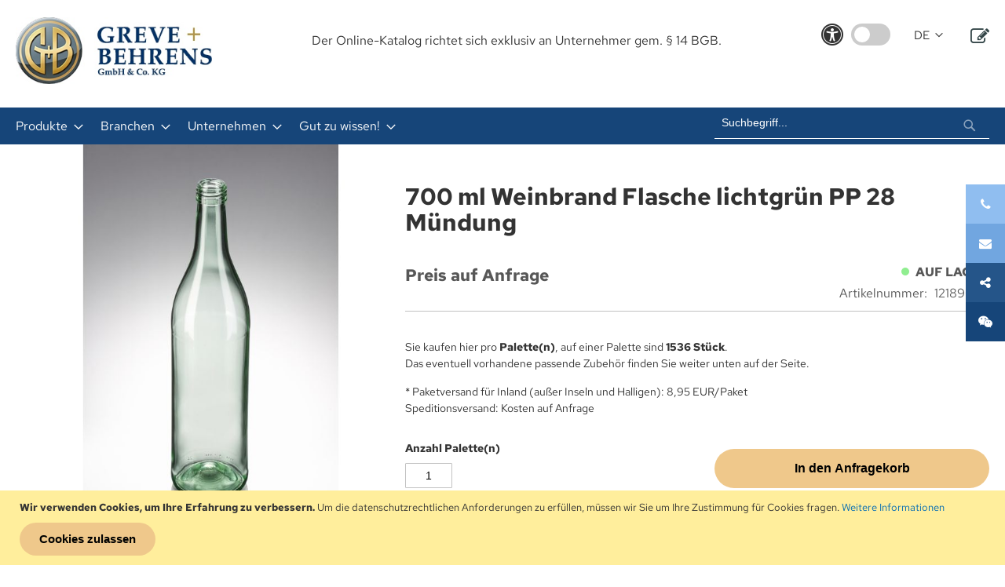

--- FILE ---
content_type: text/html; charset=UTF-8
request_url: https://www.greve-behrens.de/700-ml-weinbrand-flasche-lichtgrun-pp-28-mundung-12189020
body_size: 19946
content:
<!doctype html>
<html lang="de">
    <head prefix="og: http://ogp.me/ns# fb: http://ogp.me/ns/fb# product: http://ogp.me/ns/product#">
        <script>
    var LOCALE = 'de\u002DDE';
    var BASE_URL = 'https\u003A\u002F\u002Fwww.greve\u002Dbehrens.de\u002F';
    var require = {
        'baseUrl': 'https\u003A\u002F\u002Fwww.greve\u002Dbehrens.de\u002Fstatic\u002Fversion1760935537\u002Ffrontend\u002FGreveBehrens\u002Ftheme\u002Fde_DE'
    };</script>        <meta charset="utf-8"/>
<meta name="title" content="700 ml Weinbrand Flasche lichtgrün  PP 28 Mündung  | Greve &amp; Behrens Shop"/>
<meta name="robots" content="INDEX,FOLLOW"/>
<meta name="viewport" content="width=device-width, initial-scale=1"/>
<meta name="format-detection" content="telephone=no"/>
<meta name="referrer" content="no-referrer"/>
<title>700 ml Weinbrand Flasche lichtgrün  PP 28 Mündung  | Greve &amp; Behrens Shop</title>
<link  rel="stylesheet" type="text/css"  media="all" href="https://www.greve-behrens.de/static/version1760935537/frontend/GreveBehrens/theme/de_DE/mage/calendar.css" />
<link  rel="stylesheet" type="text/css"  media="all" href="https://www.greve-behrens.de/static/version1760935537/frontend/GreveBehrens/theme/de_DE/Sparsh_Faq/css/faq.css" />
<link  rel="stylesheet" type="text/css"  media="all" href="https://www.greve-behrens.de/static/version1760935537/frontend/GreveBehrens/theme/de_DE/css/styles-m.css" />
<link  rel="stylesheet" type="text/css"  media="all" href="https://www.greve-behrens.de/static/version1760935537/frontend/GreveBehrens/theme/de_DE/mage/gallery/gallery.css" />
<link  rel="stylesheet" type="text/css"  media="screen and (min-width: 768px)" href="https://www.greve-behrens.de/static/version1760935537/frontend/GreveBehrens/theme/de_DE/css/styles-l.css" />
<link  rel="stylesheet" type="text/css"  media="print" href="https://www.greve-behrens.de/static/version1760935537/frontend/GreveBehrens/theme/de_DE/css/print.css" />
<link  rel="stylesheet" type="text/css"  rel="stylesheet" type="text/css" href="https://www.greve-behrens.de/static/version1760935537/frontend/GreveBehrens/theme/de_DE/css/theme.css" />
<script  type="text/javascript"  src="https://www.greve-behrens.de/static/version1760935537/frontend/GreveBehrens/theme/de_DE/requirejs/require.js"></script>
<script  type="text/javascript"  src="https://www.greve-behrens.de/static/version1760935537/frontend/GreveBehrens/theme/de_DE/mage/requirejs/mixins.js"></script>
<script  type="text/javascript"  src="https://www.greve-behrens.de/static/version1760935537/frontend/GreveBehrens/theme/de_DE/requirejs-config.js"></script>
<script  type="text/javascript"  src="https://www.greve-behrens.de/static/version1760935537/frontend/GreveBehrens/theme/de_DE/js/theme.js"></script>
<link rel="preload" as="font" crossorigin="anonymous" href="https://www.greve-behrens.de/static/version1760935537/frontend/GreveBehrens/theme/de_DE/fonts/opensans/light/opensans-300.woff2" />
<link rel="preload" as="font" crossorigin="anonymous" href="https://www.greve-behrens.de/static/version1760935537/frontend/GreveBehrens/theme/de_DE/fonts/opensans/regular/opensans-400.woff2" />
<link rel="preload" as="font" crossorigin="anonymous" href="https://www.greve-behrens.de/static/version1760935537/frontend/GreveBehrens/theme/de_DE/fonts/opensans/semibold/opensans-600.woff2" />
<link rel="preload" as="font" crossorigin="anonymous" href="https://www.greve-behrens.de/static/version1760935537/frontend/GreveBehrens/theme/de_DE/fonts/opensans/bold/opensans-700.woff2" />
<link rel="preload" as="font" crossorigin="anonymous" href="https://www.greve-behrens.de/static/version1760935537/frontend/GreveBehrens/theme/de_DE/fonts/Luma-Icons.woff2" />
<link  rel="icon" type="image/x-icon" href="https://www.greve-behrens.de/media/favicon/stores/1/logo__greve-behrens.jpg" />
<link  rel="shortcut icon" type="image/x-icon" href="https://www.greve-behrens.de/media/favicon/stores/1/logo__greve-behrens.jpg" />
<!--iYpyrJICWEw8ZFUqafI0qjMy1c9i3hgK-->            <script type="text/x-magento-init">
        {
            "*": {
                "Magento_PageCache/js/form-key-provider": {
                    "isPaginationCacheEnabled":
                        0                }
            }
        }
    </script>

<meta property="og:type" content="product" />
<meta property="og:title"
      content="700&#x20;ml&#x20;Weinbrand&#x20;Flasche&#x20;lichtgr&#xFC;n&#x20;&#x20;PP&#x20;28&#x20;M&#xFC;ndung" />
<meta property="og:image"
      content="https://www.greve-behrens.de/media/catalog/product/cache/bd7f05ef80204d0ef02ce48c9cd76a02/1/2/12189020_1.jpg" />
<meta property="og:description"
      content="" />
<meta property="og:url" content="https://www.greve-behrens.de/700-ml-weinbrand-flasche-lichtgrun-pp-28-mundung-12189020" />
    <meta property="product:price:amount" content="0.01"/>
    <meta property="product:price:currency"
      content="EUR"/>
    </head>
    <body data-container="body"
          data-mage-init='{"loaderAjax": {}, "loader": { "icon": "https://www.greve-behrens.de/static/version1760935537/frontend/GreveBehrens/theme/de_DE/images/loader-2.gif"}}'
        id="html-body" itemtype="http://schema.org/Product" itemscope="itemscope" class="catalog-product-view product-700-ml-weinbrand-flasche-lichtgrun-pp-28-mundung-12189020 page-layout-1column">
        
<script type="text/x-magento-init">
    {
        "*": {
            "Magento_PageBuilder/js/widget-initializer": {
                "config": {"[data-content-type=\"slider\"][data-appearance=\"default\"]":{"Magento_PageBuilder\/js\/content-type\/slider\/appearance\/default\/widget":false},"[data-content-type=\"map\"]":{"Magento_PageBuilder\/js\/content-type\/map\/appearance\/default\/widget":false},"[data-content-type=\"row\"]":{"Magento_PageBuilder\/js\/content-type\/row\/appearance\/default\/widget":false},"[data-content-type=\"tabs\"]":{"Magento_PageBuilder\/js\/content-type\/tabs\/appearance\/default\/widget":false},"[data-content-type=\"slide\"]":{"Magento_PageBuilder\/js\/content-type\/slide\/appearance\/default\/widget":{"buttonSelector":".pagebuilder-slide-button","showOverlay":"hover","dataRole":"slide"}},"[data-content-type=\"banner\"]":{"Magento_PageBuilder\/js\/content-type\/banner\/appearance\/default\/widget":{"buttonSelector":".pagebuilder-banner-button","showOverlay":"hover","dataRole":"banner"}},"[data-content-type=\"buttons\"]":{"Magento_PageBuilder\/js\/content-type\/buttons\/appearance\/inline\/widget":false},"[data-content-type=\"products\"][data-appearance=\"carousel\"]":{"Magento_PageBuilder\/js\/content-type\/products\/appearance\/carousel\/widget":false}},
                "breakpoints": {"desktop":{"label":"Desktop","stage":true,"default":true,"class":"desktop-switcher","icon":"Magento_PageBuilder::css\/images\/switcher\/switcher-desktop.svg","conditions":{"min-width":"1024px"},"options":{"products":{"default":{"slidesToShow":"5"}}}},"tablet":{"conditions":{"max-width":"1024px","min-width":"768px"},"options":{"products":{"default":{"slidesToShow":"4"},"continuous":{"slidesToShow":"3"}}}},"mobile":{"label":"Mobile","stage":true,"class":"mobile-switcher","icon":"Magento_PageBuilder::css\/images\/switcher\/switcher-mobile.svg","media":"only screen and (max-width: 768px)","conditions":{"max-width":"768px","min-width":"640px"},"options":{"products":{"default":{"slidesToShow":"3"}}}},"mobile-small":{"conditions":{"max-width":"640px"},"options":{"products":{"default":{"slidesToShow":"2"},"continuous":{"slidesToShow":"1"}}}}}            }
        }
    }
</script>

<div class="cookie-status-message" id="cookie-status">
    The store will not work correctly when cookies are disabled.</div>
<script type="text&#x2F;javascript">document.querySelector("#cookie-status").style.display = "none";</script>
<script type="text/x-magento-init">
    {
        "*": {
            "cookieStatus": {}
        }
    }
</script>

<script type="text/x-magento-init">
    {
        "*": {
            "mage/cookies": {
                "expires": null,
                "path": "\u002F",
                "domain": ".greve\u002Dbehrens.de",
                "secure": true,
                "lifetime": "3600"
            }
        }
    }
</script>
    <noscript>
        <div class="message global noscript">
            <div class="content">
                <p>
                    <strong>JavaScript scheint in Ihrem Browser deaktiviert zu sein.</strong>
                    <span>
                        Um unsere Website in bester Weise zu erfahren, aktivieren Sie Javascript in Ihrem Browser.                    </span>
                </p>
            </div>
        </div>
    </noscript>
    <div role="alertdialog"
         tabindex="-1"
         class="message global cookie"
         id="notice-cookie-block">
        <div role="document" class="content" tabindex="0">
            <p>
                <strong>Wir verwenden Cookies, um Ihre Erfahrung zu verbessern.</strong>
                <span>Um die datenschutzrechtlichen Anforderungen zu erfüllen, müssen wir Sie um Ihre Zustimmung für Cookies fragen.                </span>
                <a href="https://www.greve-behrens.de/privacy-policy-cookie-restriction-mode/">Weitere Informationen</a>            </p>
            <div class="actions">
                <button id="btn-cookie-allow" class="action allow primary">
                    <span>Cookies zulassen</span>
                </button>
            </div>
        </div>
    </div>
    <script type="text&#x2F;javascript">    var elemz4dXgPeHArray = document.querySelectorAll('div#notice-cookie-block');
    if(elemz4dXgPeHArray.length !== 'undefined'){
        elemz4dXgPeHArray.forEach(function(element) {
            if (element) {
                element.style.display = 'none';

            }
        });
    }</script>    <script type="text/x-magento-init">
        {
            "#notice-cookie-block": {
                "cookieNotices": {
                    "cookieAllowButtonSelector": "#btn-cookie-allow",
                    "cookieName": "user_allowed_save_cookie",
                    "cookieValue": {"1":1},
                    "cookieLifetime": 31536000,
                    "noCookiesUrl": "https\u003A\u002F\u002Fwww.greve\u002Dbehrens.de\u002Fcookie\u002Findex\u002FnoCookies\u002F"
                }
            }
        }
    </script>

<script>
    window.cookiesConfig = window.cookiesConfig || {};
    window.cookiesConfig.secure = true;
</script><script>    require.config({
        map: {
            '*': {
                wysiwygAdapter: 'mage/adminhtml/wysiwyg/tiny_mce/tinymce5Adapter'
            }
        }
    });</script><script>
    require.config({
        paths: {
            googleMaps: 'https\u003A\u002F\u002Fmaps.googleapis.com\u002Fmaps\u002Fapi\u002Fjs\u003Fv\u003D3\u0026key\u003D'
        },
        config: {
            'Magento_PageBuilder/js/utils/map': {
                style: ''
            },
            'Magento_PageBuilder/js/content-type/map/preview': {
                apiKey: '',
                apiKeyErrorMessage: 'You\u0020must\u0020provide\u0020a\u0020valid\u0020\u003Ca\u0020href\u003D\u0027https\u003A\u002F\u002Fwww.greve\u002Dbehrens.de\u002Fadminhtml\u002Fsystem_config\u002Fedit\u002Fsection\u002Fcms\u002F\u0023cms_pagebuilder\u0027\u0020target\u003D\u0027_blank\u0027\u003EGoogle\u0020Maps\u0020API\u0020key\u003C\u002Fa\u003E\u0020to\u0020use\u0020a\u0020map.'
            },
            'Magento_PageBuilder/js/form/element/map': {
                apiKey: '',
                apiKeyErrorMessage: 'You\u0020must\u0020provide\u0020a\u0020valid\u0020\u003Ca\u0020href\u003D\u0027https\u003A\u002F\u002Fwww.greve\u002Dbehrens.de\u002Fadminhtml\u002Fsystem_config\u002Fedit\u002Fsection\u002Fcms\u002F\u0023cms_pagebuilder\u0027\u0020target\u003D\u0027_blank\u0027\u003EGoogle\u0020Maps\u0020API\u0020key\u003C\u002Fa\u003E\u0020to\u0020use\u0020a\u0020map.'
            },
        }
    });
</script>

<script>
    require.config({
        shim: {
            'Magento_PageBuilder/js/utils/map': {
                deps: ['googleMaps']
            }
        }
    });
</script>
<div class="page-wrapper"><header class="page-header"><div class="panel wrapper"><div class="panel header"><a class="action skip contentarea"
   href="#contentarea">
    <span>
        Direkt zum Inhalt    </span>
</a>
<ul class="header links">    <li class="greet welcome" data-bind="scope: 'customer'">
        <!-- ko if: customer().fullname  -->
        <span class="logged-in"
              data-bind="text: new String('Willkommen, %1!').
              replace('%1', customer().fullname)">
        </span>
        <!-- /ko -->
        <!-- ko ifnot: customer().fullname  -->
        <span class="not-logged-in"
              data-bind="text: ''"></span>
                <!-- /ko -->
    </li>
        <script type="text/x-magento-init">
        {
            "*": {
                "Magento_Ui/js/core/app": {
                    "components": {
                        "customer": {
                            "component": "Magento_Customer/js/view/customer"
                        }
                    }
                }
            }
        }
    </script>
<li class="link authorization-link" data-label="oder">
    <a href="https://www.greve-behrens.de/customer/account/login/referer/aHR0cHM6Ly93d3cuZ3JldmUtYmVocmVucy5kZS83MDAtbWwtd2VpbmJyYW5kLWZsYXNjaGUtbGljaHRncnVuLXBwLTI4LW11bmR1bmctMTIxODkwMjA~/"        >Anmelden</a>
</li>
<li><a href="https://www.greve-behrens.de/customer/account/create/" id="idPKIsTmhy" >Ein Konto erstellen</a></li></ul></div></div><div class="header content"><span data-action="toggle-nav" class="action nav-toggle"><span>Navigation umschalten</span></span>
<a
    class="logo"
    href="https://www.greve-behrens.de/"
    title=""
    aria-label="store logo">
    <img src="https://www.greve-behrens.de/media/logo/websites/1/logo__greve-behrens-large.jpg"
         title=""
         alt=""
            width="250"                />
</a>
<div class="enquiry-basket"><div data-block="enquirybasket" class="enquirybasket-wrapper">
    <a class="action showenquirybasket" href="#" data-bind="scope: 'enquirybasket_content'">
        <span class="text">
            Mein Anfragekorb        </span>
        <span class="counter qty empty"
              data-bind="css: { empty: !!getCartParam('summary_count') == false && !isLoading() }, blockLoader: isLoading">
            <span class="counter-number">
                <!-- ko text: getCartParam('summary_count') --><!-- /ko -->
            </span>
            <span class="counter-label">
                <!-- ko if: getCartParam('summary_count') -->
                <!-- ko text: getCartParam('summary_count') --><!-- /ko -->
                <!-- ko i18n: 'items' --><!-- /ko -->
                <!-- /ko -->
            </span>
        </span>
    </a>

            <div class="block block-enquiry-basket"
             data-role="dropdownDialog"
             data-mage-init='{"dropdownDialog":{
                    "appendTo":"[data-block=enquirybasket]",
                    "triggerTarget":".showenquirybasket",
                    "timeout": "2000",
                    "closeOnMouseLeave": false,
                    "closeOnEscape": true,
                    "triggerClass":"active",
                    "parentClass":"active",
                    "buttons":[]}}'>
            <div id="enquirybasket-content-wrapper" data-bind="scope: 'enquirybasket_content'">
                <!-- ko template: getTemplate() --><!-- /ko -->
            </div>
        </div>
        <script>window.greveBehrensEnquiry = {"shoppingCartUrl":"https:\/\/www.greve-behrens.de\/enquiry\/form\/index\/","checkoutUrl":"https:\/\/www.greve-behrens.de\/enquiry\/form\/index\/","updateItemQtyUrl":"https:\/\/www.greve-behrens.de\/enquiry\/cart_item\/update\/","removeItemUrl":"https:\/\/www.greve-behrens.de\/enquiry\/cart_item\/remove\/","imageTemplate":"Magento_Catalog\/product\/image_with_borders","baseUrl":"https:\/\/www.greve-behrens.de\/","minicartMaxItemsVisible":null,"websiteId":"1","maxItemsToDisplay":null,"storeId":"1","storeGroupId":"1","customerLoginUrl":"https:\/\/www.greve-behrens.de\/customer\/account\/login\/referer\/aHR0cHM6Ly93d3cuZ3JldmUtYmVocmVucy5kZS83MDAtbWwtd2VpbmJyYW5kLWZsYXNjaGUtbGljaHRncnVuLXBwLTI4LW11bmR1bmctMTIxODkwMjA~\/","isRedirectRequired":false,"autocomplete":"off","captcha":{"user_login":{"isCaseSensitive":false,"imageHeight":50,"imageSrc":"","refreshUrl":"https:\/\/www.greve-behrens.de\/captcha\/refresh\/","isRequired":false,"timestamp":1769906119}}}</script>    <script type="text/x-magento-init">
    {
        "[data-block='enquirybasket']": {
            "Magento_Ui/js/core/app": {"components":{"minicart_content":{"children":{"subtotal.container":{"children":{"subtotal":{"children":{"subtotal.totals":{"config":{"display_cart_subtotal_incl_tax":0,"display_cart_subtotal_excl_tax":1}}}}}}}},"enquirybasket_content":{"config":{"itemRenderer":{"default":"defaultRenderer","simple":"defaultRenderer","virtual":"defaultRenderer"},"template":"GreveBehrens_EnquiryBasket\/enquirybasket\/content"},"component":"GreveBehrens_EnquiryBasket\/js\/view\/enquirybasket","children":{"item.renderer":{"component":"GreveBehrens_EnquiryBasket\/js\/view\/enquiry-item-renderer","config":{"displayArea":"defaultRenderer","template":"GreveBehrens_EnquiryBasket\/enquirybasket\/item\/default"},"children":{"item.image":{"component":"Magento_Catalog\/js\/view\/image","config":{"template":"Magento_Catalog\/product\/image","displayArea":"itemImage"}}}}}}},"types":[]}        },
        "*": {
            "Magento_Ui/js/block-loader": "https\u003A\u002F\u002Fwww.greve\u002Dbehrens.de\u002Fstatic\u002Fversion1760935537\u002Ffrontend\u002FGreveBehrens\u002Ftheme\u002Fde_DE\u002Fimages\u002Floader\u002D1.gif"
        }
    }

    </script>
</div>
</div>
<script>window.checkout = {"shoppingCartUrl":"https:\/\/www.greve-behrens.de\/checkout\/cart\/","checkoutUrl":"https:\/\/www.greve-behrens.de\/checkout\/","updateItemQtyUrl":"https:\/\/www.greve-behrens.de\/checkout\/sidebar\/updateItemQty\/","removeItemUrl":"https:\/\/www.greve-behrens.de\/checkout\/sidebar\/removeItem\/","imageTemplate":"Magento_Catalog\/product\/image_with_borders","baseUrl":"https:\/\/www.greve-behrens.de\/","minicartMaxItemsVisible":5,"websiteId":"1","maxItemsToDisplay":10,"storeId":"1","storeGroupId":"1","customerLoginUrl":"https:\/\/www.greve-behrens.de\/customer\/account\/login\/referer\/aHR0cHM6Ly93d3cuZ3JldmUtYmVocmVucy5kZS83MDAtbWwtd2VpbmJyYW5kLWZsYXNjaGUtbGljaHRncnVuLXBwLTI4LW11bmR1bmctMTIxODkwMjA~\/","isRedirectRequired":false,"autocomplete":"off","captcha":{"user_login":{"isCaseSensitive":false,"imageHeight":50,"imageSrc":"","refreshUrl":"https:\/\/www.greve-behrens.de\/captcha\/refresh\/","isRequired":false,"timestamp":1769906119}}}</script><div class="account-navigation">
<style type="text/css">
    .page-header .switcher {
        margin-left: 30px;
        margin-right: 15px;
    }

    .minicart-wrapper .action.showcart:before,
    .minicart-wrapper .action.showcart.active:before {
        font-family:'FontAwesome', sans-serif;
        content: "\f07a";
        color: #344648;
        font-size: 24px;
    }

    .minicart-wrapper .action.showcart .counter.qty {
        background: #7D8E95;
        top: -20px;
        position: relative;
        left: -2px;
    }

    .minicart-items-wrapper {
        max-height: 300px;
        overflow-y: scroll;
    }

    .account-navigation {
        display: inline-block;
        float: right;
    }

    .account-navigation ul {
        margin: 0;
        padding: 0;
    }

    .account-navigation__link {
        color: #000;
        font-size: 20px;
    }

    .account-navigation__link:hover {
        text-decoration: none;
        color: #333;
    }

    .customer-welcome {
        cursor: pointer;
    }

    .customer-welcome .action.dwsswitch:after,
    .language .action.dwsswitch:after{
        -webkit-font-smoothing: antialiased;
        -moz-osx-font-smoothing: grayscale;
        font-size: 10px;
        line-height: 30px;
        color: inherit;
        content: '\e622';
        font-family: 'luma-icons';
        margin-left: 3px;
        vertical-align: top;
        display: inline-block;
        font-weight: normal;
        overflow: hidden;
        speak: none;
        text-align: center;
        transform: translateY(0) rotateX(0);
        transition: transform 250ms linear;
        transform-origin: center;
    }
    .customer-welcome.active .action.dwsswitch:after {
        transform: translateY(0) rotateX(180deg);
    }

    .page-header .header.content .switcher strong {
        font-weight: normal;
    }

    .page-header .header.content .switcher .label {
        border: 0;
        clip: rect(0, 0, 0, 0);
        height: 1px;
        margin: -1px;
        overflow: hidden;
        padding: 0;
        position: absolute;
        width: 1px;
    }

    .page-header .header.content .switcher .options  {
        display: inline-block;
        position: relative;
        font-size: 15px;
        height: 30px;
        display: flex;
        align-items: center;
    }

    .page-header .header.content .switcher .options:before {
        content: '';
        display: table;
    }

    .page-header .header.content .switcher .options .action.toggle {
        padding: 0;
        cursor: pointer;
        display: inline-block;
        text-decoration: none;
    }

    .page-header .header.content .switcher .options .action.toggle:after {
        -webkit-font-smoothing: antialiased;
        -moz-osx-font-smoothing: grayscale;
        font-size: 10px;
        line-height: 22px;
        color: inherit;
        content: '\e622';
        font-family: 'luma-icons';
        margin-left: 3px;
        vertical-align: top;
        display: inline-block;
        font-weight: normal;
        overflow: hidden;
        speak: none;
        text-align: center;
        transform: translateY(0) rotateX(0);
        transition: transform 250ms linear;
        transform-origin: center;
    }

    .page-header .header.content .switcher .options .action.active.toggle:after {
        transform: translateY(0) rotateX(180deg);
    }

    .page-header .header.content .switcher .options ul.dropdown {
        right: 0;
    }

    .page-header .header.content .switcher .options.active ul.dropdown {
        display: block;
    }

    .page-header .header.content .switcher .options ul.dropdown {
        margin: 0;
        padding: 0;
        list-style: none none;
        background: #ffffff;
        border: 1px solid #bbbbbb;
        margin-top: 4px;
        min-width: 160px;
        z-index: 100;
        box-sizing: border-box;
        display: none;
        position: absolute;
        top: 100%;
        box-shadow: 0 3px 3px rgb(0 0 0 / 15%);
    }

    .page-header .header.content .switcher .options ul li {
        margin-bottom: 0;
    }

    .page-header .header.content .switcher .options ul li:hover {
        background: #e8e8e8;
        cursor: pointer;
    }

    .page-header .header.content .switcher .options ul li a {
        color: #333333;
        text-decoration: none;
        display: block;
        line-height: 1.4;
        padding: 8px;
    }

    .page-header .header.content  .switcher .options:after {
        clear: both;
    }
    .cart-summary {
        margin-top: 48px;
    }
</style>
</div>        <div class="switcher language switcher-language" data-ui-id="language-switcher" id="switcher-language">
        <strong class="label switcher-label"><span>Sprache</span></strong>
        <div class="actions dropdown options switcher-options">
            <div class="action toggle switcher-trigger"
                 id="switcher-language-trigger"
                 data-mage-init='{"dropdown":{}}'
                 data-toggle="dropdown"
                 data-trigger-keypress-button="true">
                <strong class="view-de">
                    <span>DE</span>
                </strong>
            </div>
            <ul class="dropdown switcher-dropdown"
                data-target="dropdown">
                                                                                                <li class="view-en switcher-option">
                            <a href="https://www.greve-behrens.de/stores/store/redirect/___store/en/___from_store/de/uenc/aHR0cHM6Ly93d3cuZ3JldmUtYmVocmVucy5kZS83MDAtbWwtd2VpbmJyYW5kLWZsYXNjaGUtbGljaHRncnVuLXBwLTI4LW11bmR1bmctMTIxODkwMjA_X19fc3RvcmU9ZW4~/">
                                EN                            </a>
                        </li>
                                                </ul>
        </div>
    </div>
<div class="accessibility-toggle" role="group" aria-label="Barrierefreier Modus aktivieren/deaktivieren">
    <i class="fa fa-universal-access" aria-hidden="true"></i>

    <label for="accessibility-switch" class="switch">
        <input type="checkbox" id="accessibility-switch" aria-label="Barrierefreier Modus aktivieren/deaktivieren">
        <span class="slider"></span>
    </label>
</div>

<script type="text/javascript">
    require(['js/accessibility'], function(accessibility) {
        accessibility();
    });
</script>
<style>#html-body [data-pb-style=SKJI17N],#html-body [data-pb-style=U6TL4EM]{background-position:left top;background-size:cover;background-repeat:no-repeat;background-attachment:scroll}#html-body [data-pb-style=SKJI17N]{justify-content:flex-start;display:flex;flex-direction:column}#html-body [data-pb-style=U6TL4EM]{align-self:stretch}#html-body [data-pb-style=SK70MHF]{display:flex;width:100%}#html-body [data-pb-style=HIXN9HC]{justify-content:flex-start;display:flex;flex-direction:column;background-position:left top;background-size:cover;background-repeat:no-repeat;background-attachment:scroll;width:100%;align-self:stretch}</style><div data-content-type="row" data-appearance="contained" data-element="main"><div data-enable-parallax="0" data-parallax-speed="0.5" data-background-images="{}" data-background-type="image" data-video-loop="true" data-video-play-only-visible="true" data-video-lazy-load="true" data-video-fallback-src="" data-element="inner" data-pb-style="SKJI17N"><div class="pagebuilder-column-group" data-background-images="{}" data-content-type="column-group" data-appearance="default" data-grid-size="12" data-element="main" data-pb-style="U6TL4EM"><div class="pagebuilder-column-line" data-content-type="column-line" data-element="main" data-pb-style="SK70MHF"><div class="pagebuilder-column" data-content-type="column" data-appearance="full-height" data-background-images="{}" data-element="main" data-pb-style="HIXN9HC"><div data-content-type="text" data-appearance="default" data-element="main"><p id="BIKVW14" style="text-align: center;">Der Online-Katalog richtet sich exklusiv an Unternehmer gem. &sect; 14 BGB.</p></div></div></div></div></div></div></div></header><div class="nav-sections__container"><div class="nav-sections__inner"><div class="block block-search">
    <div class="block block-title"><strong>Suche</strong></div>
    <div class="block block-content">
        <form class="form minisearch" id="search_mini_form"
              action="https://www.greve-behrens.de/catalogsearch/result/" method="get">
                        <div class="field search">
                <label class="label" for="search" data-role="minisearch-label">
                    <span>Suche</span>
                </label>
                <div class="control">
                    <input id="search"
                           data-mage-init='{
                            "quickSearch": {
                                "formSelector": "#search_mini_form",
                                "url": "https://www.greve-behrens.de/search/ajax/suggest/",
                                "destinationSelector": "#search_autocomplete",
                                "minSearchLength": "3"
                            }
                        }'
                           type="text"
                           name="q"
                           value=""
                           placeholder="Suchbegriff..."
                           class="input-text"
                           maxlength="128"
                           role="combobox"
                           aria-haspopup="false"
                           aria-autocomplete="both"
                           autocomplete="off"
                           aria-expanded="false"/>
                    <div id="search_autocomplete" class="search-autocomplete"></div>
                    <div class="nested">
    <a class="action advanced" href="https://www.greve-behrens.de/catalogsearch/advanced/" data-action="advanced-search">
        Erweiterte Suche    </a>
</div>
                </div>
            </div>
            <div class="actions">
                <button type="submit"
                        title="Suche"
                        class="action search"
                        aria-label="Search"
                >
                    <span>Suche</span>
                </button>
            </div>
        </form>
    </div>
</div>
    <div class="sections nav-sections">
                <div class="section-items nav-sections-items"
             data-mage-init='{"tabs":{"openedState":"active"}}'>
                                            <div class="section-item-title nav-sections-item-title"
                     data-role="collapsible">
                    <a class="nav-sections-item-switch"
                       data-toggle="switch" href="#store.menu">
                        Menü                    </a>
                </div>
                <div class="section-item-content nav-sections-item-content"
                     id="store.menu"
                     data-role="content">
                    
<nav class="navigation" data-action="navigation">
    <ul data-mage-init='{"menu":{"responsive":true, "expanded":true, "position":{"my":"left top","at":"left bottom"}}}'>
        <li  class="level0 nav-1 category-item first level-top parent"><a href="javascript&colon;void(0)"  class="level-top" ><span>Produkte</span></a><ul class="level0 submenu"><li  class="level1 nav-1-1 category-item first"><a data-test="1" href="https://www.greve-behrens.de/produkte/unser-glassortiment" ><span>Glassortiment</span></a></li><li  class="level1 nav-1-2 category-item"><a data-test="1" href="https://www.greve-behrens.de/produkte/unsere-kunststoffverpackungen" ><span>Kunststoffverpackungen</span></a></li><li  class="level1 nav-1-3 category-item"><a data-test="1" href="https://www.greve-behrens.de/produkte/unsere-verschlusse" ><span>Verschluss-Lösungen</span></a></li><li  class="level1 nav-1-4 category-item last"><a data-test="1" href="https://www.greve-behrens.de/produkte/unser-zubehor" ><span>Zubehöre</span></a></li></ul></li><li  class="level0 nav-2 category-item level-top parent"><a href="javascript&colon;void(0)"  class="level-top" ><span>Branchen</span></a><ul class="level0 submenu"><li  class="level1 nav-2-1 category-item first"><a data-test="1" href="https://www.greve-behrens.de/branchen/rund-um-lebensmittel" ><span>Rund um Lebensmittel</span></a></li><li  class="level1 nav-2-2 category-item"><a data-test="1" href="https://www.greve-behrens.de/branchen/fur-kosmetika" ><span>Für Kosmetika</span></a></li><li  class="level1 nav-2-3 category-item"><a data-test="1" href="https://www.greve-behrens.de/branchen/getrankesortiment" ><span>Getränkesortiment</span></a></li><li  class="level1 nav-2-4 category-item"><a data-test="1" href="https://www.greve-behrens.de/branchen/chemisch-pharmazeutischen-industrie" ><span>Chemisch-pharmazeutischen Industrie</span></a></li><li  class="level1 nav-2-5 category-item last"><a data-test="1" href="https://www.greve-behrens.de/branchen/fur-spirituosen" ><span>Für Spirituosen</span></a></li></ul></li><li  class="level0 nav-3 category-item level-top parent"><a href="javascript&colon;void(0)"  class="level-top" ><span>Unternehmen</span></a><ul class="level0 submenu"><li  class="level1 nav-3-1 category-item first"><a data-test="1" href="https://www.greve-behrens.de/unternehmen/ueber-uns" ><span>Über uns</span></a></li><li  class="level1 nav-3-2 category-item last"><a data-test="1" href="https://www.greve-behrens.de/unternehmen/kaufmann-oder-frau-im-grosshandel" ><span>Stellenangebote</span></a></li></ul></li><li  class="level0 nav-4 category-item last level-top parent"><a href="javascript&colon;void(0)"  class="level-top" ><span>Gut zu wissen!</span></a><ul class="level0 submenu"><li  class="level1 nav-4-1 category-item first"><a data-test="1" href="https://www.greve-behrens.de/gut-zu-wissen/most-likoere-gluehwein" ><span>Liköre, Most und Glühwein</span></a></li><li  class="level1 nav-4-2 category-item"><a data-test="1" href="https://www.greve-behrens.de/gut-zu-wissen/die-kunst-der-honigernte" ><span>Die Kunst der Honigernte</span></a></li><li  class="level1 nav-4-3 category-item"><a data-test="1" href="https://www.greve-behrens.de/gut-zu-wissen/ungetrubter-sommerspass-mit-citronella-muckenabwehr-diy" ><span>Ungetrübter Sommerspaß mit Citronella Mückenabwehr DIY</span></a></li><li  class="level1 nav-4-4 category-item"><a data-test="1" href="https://www.greve-behrens.de/gut-zu-wissen/die-grillsaison-beginnt" ><span>Die Grillsaison beginnt</span></a></li><li  class="level1 nav-4-5 category-item"><a data-test="1" href="https://www.greve-behrens.de/gut-zu-wissen/osterbrunch" ><span>Osterbrunch</span></a></li><li  class="level1 nav-4-6 category-item"><a data-test="1" href="https://www.greve-behrens.de/gut-zu-wissen/aromatisierte-ole" ><span>Aromatisierte Öle</span></a></li><li  class="level1 nav-4-7 category-item"><a data-test="1" href="https://www.greve-behrens.de/gut-zu-wissen/passende-geschenkverpackungen" ><span>Passende Geschenkverpackungen</span></a></li><li  class="level1 nav-4-8 category-item"><a data-test="1" href="https://www.greve-behrens.de/gut-zu-wissen/massgeschneiderte-veredelung-fuer-glaeser-und-flaschen" ><span>Maßgeschneiderte Veredelung...</span></a></li><li  class="level1 nav-4-9 category-item"><a data-test="1" href="https://www.greve-behrens.de/gut-zu-wissen/individuelle-formen-glaeser-und-flaschen" ><span>Individuelle Formen</span></a></li><li  class="level1 nav-4-10 category-item last"><a data-test="1" href="https://www.greve-behrens.de/gut-zu-wissen/sommerzeit-ist-einmachzeit" ><span>Sommerzeit ist Einmachzeit</span></a></li></ul></li>            </ul>
</nav>
                </div>
                                            <div class="section-item-title nav-sections-item-title"
                     data-role="collapsible">
                    <a class="nav-sections-item-switch"
                       data-toggle="switch" href="#store.links">
                        Konto                    </a>
                </div>
                <div class="section-item-content nav-sections-item-content"
                     id="store.links"
                     data-role="content">
                    <!-- Account links -->                </div>
                                            <div class="section-item-title nav-sections-item-title"
                     data-role="collapsible">
                    <a class="nav-sections-item-switch"
                       data-toggle="switch" href="#store.settings">
                        Sprache                    </a>
                </div>
                <div class="section-item-content nav-sections-item-content"
                     id="store.settings"
                     data-role="content">
                            <div class="switcher language switcher-language" data-ui-id="language-switcher" id="switcher-language-nav">
        <strong class="label switcher-label"><span>Sprache</span></strong>
        <div class="actions dropdown options switcher-options">
            <div class="action toggle switcher-trigger"
                 id="switcher-language-trigger-nav"
                 data-mage-init='{"dropdown":{}}'
                 data-toggle="dropdown"
                 data-trigger-keypress-button="true">
                <strong class="view-de">
                    <span>DE</span>
                </strong>
            </div>
            <ul class="dropdown switcher-dropdown"
                data-target="dropdown">
                                                                                                <li class="view-en switcher-option">
                            <a href="https://www.greve-behrens.de/stores/store/redirect/___store/en/___from_store/de/uenc/aHR0cHM6Ly93d3cuZ3JldmUtYmVocmVucy5kZS83MDAtbWwtd2VpbmJyYW5kLWZsYXNjaGUtbGljaHRncnVuLXBwLTI4LW11bmR1bmctMTIxODkwMjA_X19fc3RvcmU9ZW4~/">
                                EN                            </a>
                        </li>
                                                </ul>
        </div>
    </div>
                </div>
                    </div>
    </div>
</div></div><main id="maincontent" class="page-main"><a id="contentarea" tabindex="-1"></a>
<div class="page messages"><div data-placeholder="messages"></div>
<div data-bind="scope: 'messages'">
    <!-- ko if: cookieMessages && cookieMessages.length > 0 -->
    <div aria-atomic="true" role="alert" data-bind="foreach: { data: cookieMessages, as: 'message' }" class="messages">
        <div data-bind="attr: {
            class: 'message-' + message.type + ' ' + message.type + ' message',
            'data-ui-id': 'message-' + message.type
        }">
            <div data-bind="html: $parent.prepareMessageForHtml(message.text)"></div>
        </div>
    </div>
    <!-- /ko -->

    <!-- ko if: messages().messages && messages().messages.length > 0 -->
    <div aria-atomic="true" role="alert" class="messages" data-bind="foreach: {
        data: messages().messages, as: 'message'
    }">
        <div data-bind="attr: {
            class: 'message-' + message.type + ' ' + message.type + ' message',
            'data-ui-id': 'message-' + message.type
        }">
            <div data-bind="html: $parent.prepareMessageForHtml(message.text)"></div>
        </div>
    </div>
    <!-- /ko -->
</div>
<script type="text/x-magento-init">
    {
        "*": {
            "Magento_Ui/js/core/app": {
                "components": {
                        "messages": {
                            "component": "Magento_Theme/js/view/messages"
                        }
                    }
                }
            }
    }
</script>
</div><div class="columns"><div class="column main"><div class="product-info-main"><div class="page-title-wrapper&#x20;product">
    <h1 class="page-title"
                >
        <span class="base" data-ui-id="page-title-wrapper" itemprop="name">700 ml Weinbrand Flasche lichtgrün  PP 28 Mündung</span>    </h1>
    </div>
<div class="product-info-price"><div class="price-box price-final_price" data-role="priceBox" data-product-id="605" data-price-box="product-id-605">
        <span class="price-container price-final_price&#x20;tax">
        Preis&#x20;auf&#x20;Anfrage    </span>

</div><div class="product-info-stock-sku">
            <div class="stock available" title="Verf&#xFC;gbarkeit">
            <span>Auf Lager</span>
        </div>
    
<div class="product attribute sku">
            <strong class="type">Artikelnummer</strong>
        <div class="value" itemprop="sku">12189020</div>
</div>
</div></div>

<div class="product-add-form">
                <form data-product-sku="12189020"
              action="https://www.greve-behrens.de/enquiry/cart_item/add/" method="post"
              id="product_addtoenquirybasket_form">
            <input type="hidden" name="product" value="605"/>
            <input type="hidden" name="selected_configurable_option" value=""/>
            <input type="hidden" name="related_product" id="related-products-field" value=""/>
            <input type="hidden" name="item" value="605"/>
            <input name="form_key" type="hidden" value="oRt4gkqLce4zZVsh" />
            
<div class="product-sale__qty">
    Sie kaufen hier pro <strong>Palette(n)</strong>, auf einer Palette sind <strong>1536 Stück</strong>.
    
                                        <p>Das eventuell vorhandene passende Zubehör finden Sie weiter unten auf der Seite.</p>
        <div class="product-sale__shipping-static">
        <p>* Paketversand für Inland (außer Inseln und Halligen): 8,95 EUR/Paket</p>
        <p>Speditionsversand: Kosten auf Anfrage</p>
    </div>
</div>

            <div class="box-toenquirycart">
                <div class="fieldset">
                                            <div class="field qty">
                            <label class="label" for="qty">
                                <span>
                                    Anzahl                                                                            Palette(n)                                                                    </span>
                            </label>
                            <div class="control">
                                <input type="number"
                                       name="minimumQty"
                                       id="qty"
                                       min="0"
                                       value="1"
                                       title="Anzahl"
                                       class="input-text qty"
                                       data-validate="{&quot;required-number&quot;:true,&quot;validate-item-quantity&quot;:{&quot;maxAllowed&quot;:10000}}"
                                />
                            </div>
                        </div>
                                        <div class="actions">
                        <button type="submit"
                                title="In&#x20;den&#x20;Anfragekorb"
                                class="action primary toenquirycart"
                                id="product-addtoenquirycart-button" disabled>
                            <span>In den Anfragekorb</span>
                        </button>
                    </div>
                </div>
            </div>
        </form>
        <script type="text/x-magento-init">
                {
                    "[data-role=priceBox][data-price-box=product-id-605]": {
                        "priceBox": {
                            "priceConfig":  {"productId":"605","priceFormat":{"pattern":"%s\u00a0\u20ac","precision":2,"requiredPrecision":2,"decimalSymbol":",","groupSymbol":".","groupLength":3,"integerRequired":false},"tierPrices":[]}                        }
                    },
                    "#product_addtoenquirybasket_form": {
                        "addToEnquiryBasket": {
                            "addToCartButtonSelector": "#product-addtoenquirycart-button",
                            "addToCartButtonDisabledClass": "disabled",
                            "addToCartButtonTextWhileAdding": "Hinzufügen...",
                            "addToCartButtonTextAdded": "Hinzugefügt",
                            "addToCartButtonTextDefault": "In den Anfragekorb"
                        }
                    }
                }
            </script>
           </div>

    <div class="product info detailed">
                <div class="product data items" data-mage-init='{"tabs":{"openedState":"active"}}'>
                                                                        <div class="data item title active"
                     data-role="collapsible" id="tab-label-additional">
                    <a class="data switch"
                       tabindex="-1"
                       data-toggle="trigger"
                       href="#additional"
                       id="tab-label-additional-title">
                        Mehr Informationen                    </a>
                </div>
                <div class="data item content"
                     aria-labelledby="tab-label-additional-title"
                     id="additional" data-role="content">
                        <div class="additional-attributes-wrapper table-wrapper">
        <table class="data table additional-attributes" id="product-attribute-specs-table">
            <caption class="table-caption">Mehr Informationen</caption>
            <tbody>
                            <tr>
                    <th class="col label" scope="row">Mündung</th>
                    <td class="col data" data-th="M&#xFC;ndung">PP 28</td>
                </tr>
                            <tr>
                    <th class="col label" scope="row">Farbe</th>
                    <td class="col data" data-th="Farbe">Grün</td>
                </tr>
                            <tr>
                    <th class="col label" scope="row">Einheit</th>
                    <td class="col data" data-th="Einheit">ml</td>
                </tr>
                            <tr>
                    <th class="col label" scope="row">Volume</th>
                    <td class="col data" data-th="Volume">700</td>
                </tr>
                            <tr>
                    <th class="col label" scope="row">Rubrik</th>
                    <td class="col data" data-th="Rubrik">Spirituosenflaschen</td>
                </tr>
                            <tr>
                    <th class="col label" scope="row">Branche</th>
                    <td class="col data" data-th="Branche">Getränke, Spirituose</td>
                </tr>
                            <tr>
                    <th class="col label" scope="row">Verschluss</th>
                    <td class="col data" data-th="Verschluss">PP 28</td>
                </tr>
                            <tr>
                    <th class="col label" scope="row">Form</th>
                    <td class="col data" data-th="Form">rund</td>
                </tr>
                            <tr>
                    <th class="col label" scope="row">Stückzahl pro Palette</th>
                    <td class="col data" data-th="St&#xFC;ckzahl&#x20;pro&#x20;Palette">1.536</td>
                </tr>
                            <tr>
                    <th class="col label" scope="row">Neu</th>
                    <td class="col data" data-th="Neu">Nein</td>
                </tr>
                        </tbody>
        </table>
    </div>
                </div>
                                                                            <div class="data item title "
                     data-role="collapsible" id="tab-label-amfile_attachment">
                    <a class="data switch"
                       tabindex="-1"
                       data-toggle="trigger"
                       href="#amfile_attachment"
                       id="tab-label-amfile_attachment-title">
                        Artikelzeichnung                    </a>
                </div>
                <div class="data item content"
                     aria-labelledby="tab-label-amfile_attachment-title"
                     id="amfile_attachment" data-role="content">
                        <div class="widget am-attachments am-attachments-tab">
        
            <div class="am-fileline">
    
    <a href="https://www.greve-behrens.de/amfile/file/download/file/1321533/product/605/" class="am-filelink" target="_blank">
        12189020_700_ML_WEINBRAND_FLASCHE_LICHTGRÜN_PP_28_MÜNDUNG    </a>

            <span class="am-filesize">(52.56 kB)</span>
    </div>
    </div>
                </div>
                <script type="text&#x2F;javascript">    var elemxaV5auVpArray = document.querySelectorAll('#amfile_attachment');
    if(elemxaV5auVpArray.length !== 'undefined'){
        elemxaV5auVpArray.forEach(function(element) {
            if (element) {
                element.style.display = 'none';

            }
        });
    }</script>                                    </div>
    </div>
</div><div class="product media"><a id="gallery-prev-area" tabindex="-1"></a>
<div class="action-skip-wrapper"><a class="action skip gallery-next-area"
   href="#gallery-next-area">
    <span>
        Zum Ende der Bildergalerie springen    </span>
</a>
</div>

<div class="gallery-placeholder _block-content-loading" data-gallery-role="gallery-placeholder">
    <img
        alt="main product photo"
        class="gallery-placeholder__image"
        src="https://www.greve-behrens.de/media/catalog/product/cache/a7c6ae90704e4fffb85e1e61c39fd445/1/2/12189020_1.jpg"
    />
</div>

<script type="text/x-magento-init">
    {
        "[data-gallery-role=gallery-placeholder]": {
            "mage/gallery/gallery": {
                "mixins":["magnifier/magnify"],
                "magnifierOpts": {"fullscreenzoom":"20","top":"","left":"","width":"","height":"","eventType":"hover","enabled":false,"mode":"outside"},
                "data": [{"thumb":"https:\/\/www.greve-behrens.de\/media\/catalog\/product\/cache\/5846f39b7095090c863da1c73b1efe54\/1\/2\/12189020_1.jpg","img":"https:\/\/www.greve-behrens.de\/media\/catalog\/product\/cache\/a7c6ae90704e4fffb85e1e61c39fd445\/1\/2\/12189020_1.jpg","full":"https:\/\/www.greve-behrens.de\/media\/catalog\/product\/cache\/f79e2650ef3c14315d30a1552ece8656\/1\/2\/12189020_1.jpg","caption":"700 ml Weinbrand Flasche lichtgr\u00fcn  PP 28 M\u00fcndung","position":null,"isMain":true,"type":"image","videoUrl":null}],
                "options": {"nav":"thumbs","loop":true,"keyboard":true,"arrows":true,"allowfullscreen":true,"showCaption":false,"width":700,"thumbwidth":90,"thumbheight":90,"height":700,"transitionduration":500,"transition":"slide","navarrows":true,"navtype":"slides","navdir":"horizontal"},
                "fullscreen": {"nav":"thumbs","loop":true,"navdir":"horizontal","navarrows":false,"navtype":"slides","arrows":false,"showCaption":false,"transitionduration":500,"transition":"dissolve"},
                 "breakpoints": {"mobile":{"conditions":{"max-width":"768px"},"options":{"options":{"nav":"dots"}}}}            }
        }
    }
</script>
<div class="action-skip-wrapper"><a class="action skip gallery-prev-area"
   href="#gallery-prev-area">
    <span>
        Zum Anfang der Bildergalerie springen    </span>
</a>
</div><a id="gallery-next-area" tabindex="-1"></a>
</div><input name="form_key" type="hidden" value="oRt4gkqLce4zZVsh" /><div id="authenticationPopup" data-bind="scope:'authenticationPopup', style: {display: 'none'}">
        <script>window.authenticationPopup = {"autocomplete":"off","customerRegisterUrl":"https:\/\/www.greve-behrens.de\/customer\/account\/create\/","customerForgotPasswordUrl":"https:\/\/www.greve-behrens.de\/customer\/account\/forgotpassword\/","baseUrl":"https:\/\/www.greve-behrens.de\/","customerLoginUrl":"https:\/\/www.greve-behrens.de\/customer\/ajax\/login\/"}</script>    <!-- ko template: getTemplate() --><!-- /ko -->
        <script type="text/x-magento-init">
        {
            "#authenticationPopup": {
                "Magento_Ui/js/core/app": {"components":{"authenticationPopup":{"component":"Magento_Customer\/js\/view\/authentication-popup","children":{"messages":{"component":"Magento_Ui\/js\/view\/messages","displayArea":"messages"},"captcha":{"component":"Magento_Captcha\/js\/view\/checkout\/loginCaptcha","displayArea":"additional-login-form-fields","formId":"user_login","configSource":"checkout"}}}}}            },
            "*": {
                "Magento_Ui/js/block-loader": "https\u003A\u002F\u002Fwww.greve\u002Dbehrens.de\u002Fstatic\u002Fversion1760935537\u002Ffrontend\u002FGreveBehrens\u002Ftheme\u002Fde_DE\u002Fimages\u002Floader\u002D1.gif"
                            }
        }
    </script>
</div>
<script type="text/x-magento-init">
    {
        "*": {
            "Magento_Customer/js/section-config": {
                "sections": {"stores\/store\/switch":["*"],"stores\/store\/switchrequest":["*"],"directory\/currency\/switch":["*"],"*":["messages"],"customer\/account\/logout":["*","recently_viewed_product","recently_compared_product","persistent"],"customer\/account\/loginpost":["*"],"customer\/account\/createpost":["*"],"customer\/account\/editpost":["*"],"customer\/ajax\/login":["checkout-data","cart","captcha"],"catalog\/product_compare\/add":["compare-products"],"catalog\/product_compare\/remove":["compare-products"],"catalog\/product_compare\/clear":["compare-products"],"sales\/guest\/reorder":["cart"],"sales\/order\/reorder":["cart"],"checkout\/cart\/add":["cart","directory-data"],"checkout\/cart\/delete":["cart"],"checkout\/cart\/updatepost":["cart"],"checkout\/cart\/updateitemoptions":["cart"],"checkout\/cart\/couponpost":["cart"],"checkout\/cart\/estimatepost":["cart"],"checkout\/cart\/estimateupdatepost":["cart"],"checkout\/onepage\/saveorder":["cart","checkout-data","last-ordered-items"],"checkout\/sidebar\/removeitem":["cart"],"checkout\/sidebar\/updateitemqty":["cart"],"rest\/*\/v1\/carts\/*\/payment-information":["cart","last-ordered-items","captcha","instant-purchase"],"rest\/*\/v1\/guest-carts\/*\/payment-information":["cart","captcha"],"rest\/*\/v1\/guest-carts\/*\/selected-payment-method":["cart","checkout-data"],"rest\/*\/v1\/carts\/*\/selected-payment-method":["cart","checkout-data","instant-purchase"],"customer\/address\/*":["instant-purchase"],"customer\/account\/*":["instant-purchase"],"vault\/cards\/deleteaction":["instant-purchase"],"multishipping\/checkout\/overviewpost":["cart"],"paypal\/express\/placeorder":["cart","checkout-data"],"paypal\/payflowexpress\/placeorder":["cart","checkout-data"],"paypal\/express\/onauthorization":["cart","checkout-data"],"persistent\/index\/unsetcookie":["persistent"],"review\/product\/post":["review"],"wishlist\/index\/add":["wishlist"],"wishlist\/index\/remove":["wishlist"],"wishlist\/index\/updateitemoptions":["wishlist"],"wishlist\/index\/update":["wishlist"],"wishlist\/index\/cart":["wishlist","cart"],"wishlist\/index\/fromcart":["wishlist","cart"],"wishlist\/index\/allcart":["wishlist","cart"],"wishlist\/shared\/allcart":["wishlist","cart"],"wishlist\/shared\/cart":["cart"],"enquiry\/cart_item\/add":["enquirybasket"],"enquiry\/cart_item\/remove":["enquirybasket"],"enquiry\/cart_item\/update":["enquirybasket"],"enquiry\/form\/save":["enquirybasket"]},
                "clientSideSections": ["checkout-data","cart-data"],
                "baseUrls": ["https:\/\/www.greve-behrens.de\/"],
                "sectionNames": ["messages","customer","compare-products","last-ordered-items","cart","directory-data","captcha","instant-purchase","loggedAsCustomer","persistent","review","wishlist","enquirybasket","recently_viewed_product","recently_compared_product","product_data_storage","paypal-billing-agreement"]            }
        }
    }
</script>
<script type="text/x-magento-init">
    {
        "*": {
            "Magento_Customer/js/customer-data": {
                "sectionLoadUrl": "https\u003A\u002F\u002Fwww.greve\u002Dbehrens.de\u002Fcustomer\u002Fsection\u002Fload\u002F",
                "expirableSectionLifetime": 60,
                "expirableSectionNames": ["cart","persistent"],
                "cookieLifeTime": "3600",
                "updateSessionUrl": "https\u003A\u002F\u002Fwww.greve\u002Dbehrens.de\u002Fcustomer\u002Faccount\u002FupdateSession\u002F"
            }
        }
    }
</script>
<script type="text/x-magento-init">
    {
        "*": {
            "Magento_Customer/js/invalidation-processor": {
                "invalidationRules": {
                    "website-rule": {
                        "Magento_Customer/js/invalidation-rules/website-rule": {
                            "scopeConfig": {
                                "websiteId": "1"
                            }
                        }
                    }
                }
            }
        }
    }
</script>
<script type="text/x-magento-init">
    {
        "body": {
            "pageCache": {"url":"https:\/\/www.greve-behrens.de\/page_cache\/block\/render\/id\/605\/","handles":["default","catalog_product_view","catalog_product_view_type_simple","catalog_product_view_id_605","catalog_product_view_sku_12189020"],"originalRequest":{"route":"catalog","controller":"product","action":"view","uri":"\/700-ml-weinbrand-flasche-lichtgrun-pp-28-mundung-12189020"},"versionCookieName":"private_content_version"}        }
    }
</script>
<div data-content-type="html" data-appearance="default" data-element="main" data-decoded="true"><div class="contact-block">
   <label class="contact-block__label phone" for="phone" title="Rufen Sie uns an" tabindex="0">
      <i class="fa fa-phone"></i>
   </label>
   <input type="checkbox" id="phone">

   <div class="contact-block__content phone">
      <a href="tel:+490405473290">
          +49 (0) 40 54 73 29-0
      </a>
   </div>

   <label class="contact-block__label mail" for="mail" title="Kontaktieren Sie uns gern">
      <a href="https://www.greve-behrens.de/contact">
         <i class="fa fa-envelope"></i>
      </a>
   </label>

   <label class="contact-block__label sharing" for="sharing" title="Weiterleiten">
      <a id="sharing-link" href="mailto:?subject=Schau doch mal vorbei">
         <i class="fa fa-share-alt"></i>
      </a>
   </label>

   <label class="contact-block__label consulting" for="consulting" title="Wir rufen Sie gern zurück">
      <a href="https://www.greve-behrens.de/consulting">
         <i class="fa fa-wechat"></i>
      </a>
   </label>
</div></div><script type="text/x-magento-init">
    {
        "body": {
            "requireCookie": {"noCookieUrl":"https:\/\/www.greve-behrens.de\/cookie\/index\/noCookies\/","triggers":[".action.towishlist"],"isRedirectCmsPage":true}        }
    }
</script>
<script type="text/x-magento-init">
    {
        "*": {
                "Magento_Catalog/js/product/view/provider": {
                    "data": {"items":{"605":{"add_to_cart_button":{"post_data":"{\"action\":\"https:\\\/\\\/www.greve-behrens.de\\\/checkout\\\/cart\\\/add\\\/uenc\\\/%25uenc%25\\\/product\\\/605\\\/\",\"data\":{\"product\":\"605\",\"uenc\":\"%uenc%\"}}","url":"https:\/\/www.greve-behrens.de\/checkout\/cart\/add\/uenc\/%25uenc%25\/product\/605\/","required_options":false},"add_to_compare_button":{"post_data":null,"url":"{\"action\":\"https:\\\/\\\/www.greve-behrens.de\\\/catalog\\\/product_compare\\\/add\\\/\",\"data\":{\"product\":\"605\",\"uenc\":\"aHR0cHM6Ly93d3cuZ3JldmUtYmVocmVucy5kZS83MDAtbWwtd2VpbmJyYW5kLWZsYXNjaGUtbGljaHRncnVuLXBwLTI4LW11bmR1bmctMTIxODkwMjA~\"}}","required_options":null},"price_info":{"final_price":0.01,"max_price":0.01,"max_regular_price":0.01,"minimal_regular_price":0.01,"special_price":null,"minimal_price":0.01,"regular_price":0.01,"formatted_prices":{"final_price":"<span class=\"price\">0,01\u00a0\u20ac<\/span>","max_price":"<span class=\"price\">0,01\u00a0\u20ac<\/span>","minimal_price":"<span class=\"price\">0,01\u00a0\u20ac<\/span>","max_regular_price":"<span class=\"price\">0,01\u00a0\u20ac<\/span>","minimal_regular_price":null,"special_price":null,"regular_price":"<span class=\"price\">0,01\u00a0\u20ac<\/span>"},"extension_attributes":{"msrp":{"msrp_price":"<span class=\"price\">0,00\u00a0\u20ac<\/span>","is_applicable":"","is_shown_price_on_gesture":"1","msrp_message":"","explanation_message":"Our price is lower than the manufacturer&#039;s &quot;minimum advertised price.&quot; As a result, we cannot show you the price in catalog or the product page. <br><br> You have no obligation to purchase the product once you know the price. You can simply remove the item from your cart."},"tax_adjustments":{"final_price":0.01,"max_price":0.01,"max_regular_price":0.01,"minimal_regular_price":0.01,"special_price":0.01,"minimal_price":0.01,"regular_price":0.01,"formatted_prices":{"final_price":"<span class=\"price\">0,01\u00a0\u20ac<\/span>","max_price":"<span class=\"price\">0,01\u00a0\u20ac<\/span>","minimal_price":"<span class=\"price\">0,01\u00a0\u20ac<\/span>","max_regular_price":"<span class=\"price\">0,01\u00a0\u20ac<\/span>","minimal_regular_price":null,"special_price":"<span class=\"price\">0,01\u00a0\u20ac<\/span>","regular_price":"<span class=\"price\">0,01\u00a0\u20ac<\/span>"}}}},"images":[{"url":"https:\/\/www.greve-behrens.de\/media\/catalog\/product\/cache\/759aab95911eae8dbc6199135e3d9797\/1\/2\/12189020_1.jpg","code":"recently_viewed_products_grid_content_widget","height":300,"width":240,"label":"700 ml Weinbrand Flasche lichtgr\u00fcn  PP 28 M\u00fcndung","resized_width":240,"resized_height":300},{"url":"https:\/\/www.greve-behrens.de\/media\/catalog\/product\/cache\/50921afe29bbc3d65e19d0f75bc55181\/1\/2\/12189020_1.jpg","code":"recently_viewed_products_list_content_widget","height":270,"width":270,"label":"700 ml Weinbrand Flasche lichtgr\u00fcn  PP 28 M\u00fcndung","resized_width":270,"resized_height":270},{"url":"https:\/\/www.greve-behrens.de\/media\/catalog\/product\/cache\/a21775ab79f1e2a652533421124b9d45\/1\/2\/12189020_1.jpg","code":"recently_viewed_products_images_names_widget","height":90,"width":75,"label":"700 ml Weinbrand Flasche lichtgr\u00fcn  PP 28 M\u00fcndung","resized_width":75,"resized_height":90},{"url":"https:\/\/www.greve-behrens.de\/media\/catalog\/product\/cache\/759aab95911eae8dbc6199135e3d9797\/1\/2\/12189020_1.jpg","code":"recently_compared_products_grid_content_widget","height":300,"width":240,"label":"700 ml Weinbrand Flasche lichtgr\u00fcn  PP 28 M\u00fcndung","resized_width":240,"resized_height":300},{"url":"https:\/\/www.greve-behrens.de\/media\/catalog\/product\/cache\/86b7279d98bdf52b0ea9f5ae45408d86\/1\/2\/12189020_1.jpg","code":"recently_compared_products_list_content_widget","height":207,"width":270,"label":"700 ml Weinbrand Flasche lichtgr\u00fcn  PP 28 M\u00fcndung","resized_width":270,"resized_height":207},{"url":"https:\/\/www.greve-behrens.de\/media\/catalog\/product\/cache\/a21775ab79f1e2a652533421124b9d45\/1\/2\/12189020_1.jpg","code":"recently_compared_products_images_names_widget","height":90,"width":75,"label":"700 ml Weinbrand Flasche lichtgr\u00fcn  PP 28 M\u00fcndung","resized_width":75,"resized_height":90}],"url":"https:\/\/www.greve-behrens.de\/700-ml-weinbrand-flasche-lichtgrun-pp-28-mundung-12189020","id":605,"name":"700 ml Weinbrand Flasche lichtgr\u00fcn  PP 28 M\u00fcndung","type":"simple","is_salable":"1","store_id":1,"currency_code":"EUR","extension_attributes":{"review_html":"","wishlist_button":{"post_data":null,"url":"{\"action\":\"https:\\\/\\\/www.greve-behrens.de\\\/wishlist\\\/index\\\/add\\\/\",\"data\":{\"product\":605,\"uenc\":\"aHR0cHM6Ly93d3cuZ3JldmUtYmVocmVucy5kZS83MDAtbWwtd2VpbmJyYW5kLWZsYXNjaGUtbGljaHRncnVuLXBwLTI4LW11bmR1bmctMTIxODkwMjA~\"}}","required_options":null}},"is_available":true}},"store":"1","currency":"EUR","productCurrentScope":"website"}            }
        }
    }
</script>
    <script data-role="msrp-popup-template" type="text/x-magento-template">
    <div id="map-popup-click-for-price" class="map-popup">
        <div class="popup-header">
            <strong class="title" id="map-popup-heading-price"></strong>
        </div>
        <div class="popup-content">
            <div class="map-info-price" id="map-popup-content">
                <div class="price-box">
                    <div class="map-msrp" id="map-popup-msrp-box">
                        <span class="label">Preis</span>
                        <span class="old-price map-old-price" id="map-popup-msrp">
                            <span class="price"></span>
                        </span>
                    </div>
                    <div class="map-price" id="map-popup-price-box">
                        <span class="label">Aktueller Preis</span>
                        <span id="map-popup-price" class="actual-price"></span>
                    </div>
                </div>
                <form action="" method="POST" class="map-form-addtocart">
                    <input type="hidden" name="product" class="product_id" value="" />
                    <button type="button"
                            title="In den Warenkorb"
                            class="action tocart primary">
                        <span>In den Warenkorb</span>
                    </button>
                    <div class="additional-addtocart-box">
                        <div id ="paypal-smart-button" data-mage-init='{"Magento_Paypal/js/in-context/product-express-checkout"
:{"clientConfig":{"button":1,"getTokenUrl":"https:\/\/www.greve-behrens.de\/paypal\/express\/getTokenData\/","onAuthorizeUrl":"https:\/\/www.greve-behrens.de\/paypal\/express\/onAuthorization\/","onCancelUrl":"https:\/\/www.greve-behrens.de\/paypal\/express\/cancel\/","styles":{"layout":"vertical","size":"responsive","color":"gold","shape":"pill","label":"buynow"},"isVisibleOnProductPage":false,"isGuestCheckoutAllowed":true,"sdkUrl":"https:\/\/www.paypal.com\/sdk\/js?client-id=ATDZ9_ECFh-fudesZo4kz3fGTSO1pzuWCS4IjZMq4JKdRK7hQR3Rxyafx39H2fP363WtmlQNYXjUiAae&locale=de_DE&currency=EUR&enable-funding=venmo&commit=false&intent=capture&merchant-id=R45TSWQJ5BEWA&disable-funding=sepa%2Ccard%2Cbancontact%2Ceps%2Cgiropay%2Cideal%2Cmybank%2Cp24%2Csofort&components=messages%2Cbuttons","dataAttributes":{"data-partner-attribution-id":"Magento_2_Community"}}}}'></div>
                    </div>
                </form>
            </div>
            <div class="map-text" id="map-popup-text">
                Our price is lower than the manufacturer&#039;s &quot;minimum advertised price.&quot; As a result, we cannot show you the price in catalog or the product page. <br><br> You have no obligation to purchase the product once you know the price. You can simply remove the item from your cart.            </div>
        </div>
    </div>
    </script>
    <script data-role="msrp-info-template" type="text/x-magento-template">
    <div id="map-popup-what-this" class="map-popup">
        <div class="popup-header">
            <strong class="title" id="map-popup-heading-what-this"></strong>
        </div>
        <div class="popup-content">
            <div class="map-help-text" id="map-popup-text-what-this">
                Our price is lower than the manufacturer&#039;s &quot;minimum advertised price.&quot; As a result, we cannot show you the price in catalog or the product page. <br><br> You have no obligation to purchase the product once you know the price. You can simply remove the item from your cart.            </div>
        </div>
    </div>
    </script>


</div></div>


            <div class="block related"
     data-mage-init='{"relatedProducts":{"relatedCheckbox":".related.checkbox"}}'
     data-limit="0"
     data-shuffle="0"
     data-shuffle-weighted="0">
                        <div class="block-title title">
                <strong id="block-related-heading" role="heading"
                        aria-level="2">Zubehörartikel</strong>
            </div>
            <div class="block-content content" aria-labelledby="block-related-heading">
                <div class="products wrapper grid products-grid products-related">
                    <ol class="products list items product-items">
                                                                                                                                                                                                                                                                            <li class="item product product-item"
                                id="product-item_118"
                                data-shuffle-group="" >
                                <script type="text&#x2F;javascript">    var elem5Mecx3RPArray = document.querySelectorAll('li#product-item_118');
    if(elem5Mecx3RPArray.length !== 'undefined'){
        elem5Mecx3RPArray.forEach(function(element) {
            if (element) {
                element.style.display = 'none';

            }
        });
    }</script>                                                        <div class="product-item-info related-available">
                                <!-- related_products_list-->                                <a href="https://www.greve-behrens.de/pp-28-standardverschluss-neutral-gold-hand-epe-400-einlage-mit-rollrand-106-10610002"
                                   class="product photo product-item-photo">
                                    <span class="product-image-container product-image-container-118">
    <span class="product-image-wrapper">
        <img class="product-image-photo"
                        src="https://www.greve-behrens.de/media/catalog/product/cache/13c02602bbdd1eb46802437c338de835/1/0/10610002_1.jpg"
            loading="lazy"
            width="140"
            height="140"
            alt="PP&#x20;28&#x20;Standardverschluss&#x20;neutral&#x20;gold&#x20;Hand&#x20;EPE&#x20;400&#x20;Einlage&#x20;mit&#x20;Rollrand"/></span>
</span>
<style>.product-image-container-118 {
    width: 140px;
}
.product-image-container-118 span.product-image-wrapper {
    padding-bottom: 100%;
}</style><script type="text&#x2F;javascript">prodImageContainers = document.querySelectorAll(".product-image-container-118");
for (var i = 0; i < prodImageContainers.length; i++) {
    prodImageContainers[i].style.width = "140px";
}
prodImageContainersWrappers = document.querySelectorAll(
    ".product-image-container-118  span.product-image-wrapper"
);
for (var i = 0; i < prodImageContainersWrappers.length; i++) {
    prodImageContainersWrappers[i].style.paddingBottom = "100%";
}</script>                                </a>
                                <div class="product details product-item-details">
                                    <strong class="product name product-item-name"><a
                                                class="product-item-link"
                                                title="PP&#x20;28&#x20;Standardverschluss&#x20;neutral&#x20;gold&#x20;Hand&#x20;EPE&#x20;400&#x20;Einlage&#x20;mit&#x20;Rollrand"
                                                href="https://www.greve-behrens.de/pp-28-standardverschluss-neutral-gold-hand-epe-400-einlage-mit-rollrand-106-10610002">
                                            PP 28 Standardverschluss neutral gold Hand EPE 400 Einlage mit Rollrand</a>
                                    </strong>

                                    
                                                                                                                    <div class="product actions product-item-actions">
                                            
                                                                                            <div class="secondary-addto-links actions-secondary"
                                                     data-role="add-to-links">
                                                                                                                                                                                                                </div>
                                                                                    </div>
                                                                                                            </div>
                            </div>
                            </li>
                                                                                                                                            <li class="item product product-item"
                                id="product-item_287"
                                data-shuffle-group="" >
                                <script type="text&#x2F;javascript">    var elemFdYSxeqvArray = document.querySelectorAll('li#product-item_287');
    if(elemFdYSxeqvArray.length !== 'undefined'){
        elemFdYSxeqvArray.forEach(function(element) {
            if (element) {
                element.style.display = 'none';

            }
        });
    }</script>                                                        <div class="product-item-info ">
                                <!-- related_products_list-->                                <a href="https://www.greve-behrens.de/pp-28-originalitatsverschluss-pp-weiss-2-tlg-mit-pe-schaumeinlage-12068006"
                                   class="product photo product-item-photo">
                                    <span class="product-image-container product-image-container-287">
    <span class="product-image-wrapper">
        <img class="product-image-photo"
                        src="https://www.greve-behrens.de/media/catalog/product/cache/13c02602bbdd1eb46802437c338de835/1/2/12068006.jpg"
            loading="lazy"
            width="140"
            height="140"
            alt="PP&#x20;28&#x20;Originalit&#xE4;tsverschluss&#x20;PP&#x20;wei&#xDF;&#x20;2&#x20;tlg.&#x20;mit&#x20;PE&#x20;Schaumeinlage"/></span>
</span>
<style>.product-image-container-287 {
    width: 140px;
}
.product-image-container-287 span.product-image-wrapper {
    padding-bottom: 100%;
}</style><script type="text&#x2F;javascript">prodImageContainers = document.querySelectorAll(".product-image-container-287");
for (var i = 0; i < prodImageContainers.length; i++) {
    prodImageContainers[i].style.width = "140px";
}
prodImageContainersWrappers = document.querySelectorAll(
    ".product-image-container-287  span.product-image-wrapper"
);
for (var i = 0; i < prodImageContainersWrappers.length; i++) {
    prodImageContainersWrappers[i].style.paddingBottom = "100%";
}</script>                                </a>
                                <div class="product details product-item-details">
                                    <strong class="product name product-item-name"><a
                                                class="product-item-link"
                                                title="PP&#x20;28&#x20;Originalit&#xE4;tsverschluss&#x20;PP&#x20;wei&#xDF;&#x20;2&#x20;tlg.&#x20;mit&#x20;PE&#x20;Schaumeinlage"
                                                href="https://www.greve-behrens.de/pp-28-originalitatsverschluss-pp-weiss-2-tlg-mit-pe-schaumeinlage-12068006">
                                            PP 28 Originalitätsverschluss PP weiß 2 tlg. mit PE Schaumeinlage</a>
                                    </strong>

                                    
                                                                                                                    <div class="product actions product-item-actions">
                                            
                                                                                            <div class="secondary-addto-links actions-secondary"
                                                     data-role="add-to-links">
                                                                                                                                                                                                                </div>
                                                                                    </div>
                                                                                                            </div>
                            </div>
                            </li>
                                                                                                                                                                                                                                                                            <li class="item product product-item"
                                id="product-item_387"
                                data-shuffle-group="" >
                                <script type="text&#x2F;javascript">    var elemI1az1jbeArray = document.querySelectorAll('li#product-item_387');
    if(elemI1az1jbeArray.length !== 'undefined'){
        elemI1az1jbeArray.forEach(function(element) {
            if (element) {
                element.style.display = 'none';

            }
        });
    }</script>                                                        <div class="product-item-info related-available">
                                <!-- related_products_list-->                                <a href="https://www.greve-behrens.de/pp-28-originalitatsverschluss-pp-schwarz-mit-schaumeinlage-epe-fur-glas-12110036"
                                   class="product photo product-item-photo">
                                    <span class="product-image-container product-image-container-387">
    <span class="product-image-wrapper">
        <img class="product-image-photo"
                        src="https://www.greve-behrens.de/media/catalog/product/cache/13c02602bbdd1eb46802437c338de835/1/2/12110036_1.jpg"
            loading="lazy"
            width="140"
            height="140"
            alt="PP&#x20;28&#x20;Originalit&#xE4;tsverschluss&#x20;PP&#x20;schwarz&#x20;mit&#x20;Schaumeinlage&#x20;EPE&#x20;f&#xFC;r&#x20;Glas"/></span>
</span>
<style>.product-image-container-387 {
    width: 140px;
}
.product-image-container-387 span.product-image-wrapper {
    padding-bottom: 100%;
}</style><script type="text&#x2F;javascript">prodImageContainers = document.querySelectorAll(".product-image-container-387");
for (var i = 0; i < prodImageContainers.length; i++) {
    prodImageContainers[i].style.width = "140px";
}
prodImageContainersWrappers = document.querySelectorAll(
    ".product-image-container-387  span.product-image-wrapper"
);
for (var i = 0; i < prodImageContainersWrappers.length; i++) {
    prodImageContainersWrappers[i].style.paddingBottom = "100%";
}</script>                                </a>
                                <div class="product details product-item-details">
                                    <strong class="product name product-item-name"><a
                                                class="product-item-link"
                                                title="PP&#x20;28&#x20;Originalit&#xE4;tsverschluss&#x20;PP&#x20;schwarz&#x20;mit&#x20;Schaumeinlage&#x20;EPE&#x20;f&#xFC;r&#x20;Glas"
                                                href="https://www.greve-behrens.de/pp-28-originalitatsverschluss-pp-schwarz-mit-schaumeinlage-epe-fur-glas-12110036">
                                            PP 28 Originalitätsverschluss PP schwarz mit Schaumeinlage EPE für Glas</a>
                                    </strong>

                                    
                                                                                                                    <div class="product actions product-item-actions">
                                            
                                                                                            <div class="secondary-addto-links actions-secondary"
                                                     data-role="add-to-links">
                                                                                                                                                                                                                </div>
                                                                                    </div>
                                                                                                            </div>
                            </div>
                            </li>
                                                                                                                                            <li class="item product product-item"
                                id="product-item_396"
                                data-shuffle-group="" >
                                <script type="text&#x2F;javascript">    var elemNmcu6qHjArray = document.querySelectorAll('li#product-item_396');
    if(elemNmcu6qHjArray.length !== 'undefined'){
        elemNmcu6qHjArray.forEach(function(element) {
            if (element) {
                element.style.display = 'none';

            }
        });
    }</script>                                                        <div class="product-item-info ">
                                <!-- related_products_list-->                                <a href="https://www.greve-behrens.de/pp-28-originalitatsverschl-schwarz-schwarz-mit-konuseinlage-ld-pe-innen-20-0mm-fur-glas-12110045"
                                   class="product photo product-item-photo">
                                    <span class="product-image-container product-image-container-396">
    <span class="product-image-wrapper">
        <img class="product-image-photo"
                        src="https://www.greve-behrens.de/media/catalog/product/cache/13c02602bbdd1eb46802437c338de835/1/2/12110045_2.jpg"
            loading="lazy"
            width="140"
            height="140"
            alt="PP&#x20;28&#x20;Originalit&#xE4;tsverschl.&#x20;schwarz&#x2F;schwarz&#x20;mit&#x20;Konuseinlage&#x20;LD-PE&#x20;innen&#x20;20,0mm&#x20;f&#xFC;r&#x20;Glas"/></span>
</span>
<style>.product-image-container-396 {
    width: 140px;
}
.product-image-container-396 span.product-image-wrapper {
    padding-bottom: 100%;
}</style><script type="text&#x2F;javascript">prodImageContainers = document.querySelectorAll(".product-image-container-396");
for (var i = 0; i < prodImageContainers.length; i++) {
    prodImageContainers[i].style.width = "140px";
}
prodImageContainersWrappers = document.querySelectorAll(
    ".product-image-container-396  span.product-image-wrapper"
);
for (var i = 0; i < prodImageContainersWrappers.length; i++) {
    prodImageContainersWrappers[i].style.paddingBottom = "100%";
}</script>                                </a>
                                <div class="product details product-item-details">
                                    <strong class="product name product-item-name"><a
                                                class="product-item-link"
                                                title="PP&#x20;28&#x20;Originalit&#xE4;tsverschl.&#x20;schwarz&#x2F;schwarz&#x20;mit&#x20;Konuseinlage&#x20;LD-PE&#x20;innen&#x20;20,0mm&#x20;f&#xFC;r&#x20;Glas"
                                                href="https://www.greve-behrens.de/pp-28-originalitatsverschl-schwarz-schwarz-mit-konuseinlage-ld-pe-innen-20-0mm-fur-glas-12110045">
                                            PP 28 Originalitätsverschl. schwarz/schwarz mit Konuseinlage LD-PE innen 20,0mm für Glas</a>
                                    </strong>

                                    
                                                                                                                    <div class="product actions product-item-actions">
                                            
                                                                                            <div class="secondary-addto-links actions-secondary"
                                                     data-role="add-to-links">
                                                                                                                                                                                                                </div>
                                                                                    </div>
                                                                                                            </div>
                            </div>
                            </li>
                                                                                                                                                                                                                                                                            <li class="item product product-item"
                                id="product-item_418"
                                data-shuffle-group="" >
                                <script type="text&#x2F;javascript">    var elemEwReEqk4Array = document.querySelectorAll('li#product-item_418');
    if(elemEwReEqk4Array.length !== 'undefined'){
        elemEwReEqk4Array.forEach(function(element) {
            if (element) {
                element.style.display = 'none';

            }
        });
    }</script>                                                        <div class="product-item-info related-available">
                                <!-- related_products_list-->                                <a href="https://www.greve-behrens.de/pp-28-kisi-orig-verschluss-weiss-mit-giessring-typ-ii-fur-glas-19-4-12110067"
                                   class="product photo product-item-photo">
                                    <span class="product-image-container product-image-container-418">
    <span class="product-image-wrapper">
        <img class="product-image-photo"
                        src="https://www.greve-behrens.de/media/catalog/product/cache/13c02602bbdd1eb46802437c338de835/1/2/12110067_1.jpg"
            loading="lazy"
            width="140"
            height="140"
            alt="PP&#x20;28&#x20;KISI&#x20;Orig.-&#x20;Verschluss&#x20;wei&#xDF;&#x20;mit&#x20;Gie&#xDF;ring&#x20;Typ&#x20;II&#x20;&#x20;f&#xFC;r&#x20;Glas&#x20;19,4"/></span>
</span>
<style>.product-image-container-418 {
    width: 140px;
}
.product-image-container-418 span.product-image-wrapper {
    padding-bottom: 100%;
}</style><script type="text&#x2F;javascript">prodImageContainers = document.querySelectorAll(".product-image-container-418");
for (var i = 0; i < prodImageContainers.length; i++) {
    prodImageContainers[i].style.width = "140px";
}
prodImageContainersWrappers = document.querySelectorAll(
    ".product-image-container-418  span.product-image-wrapper"
);
for (var i = 0; i < prodImageContainersWrappers.length; i++) {
    prodImageContainersWrappers[i].style.paddingBottom = "100%";
}</script>                                </a>
                                <div class="product details product-item-details">
                                    <strong class="product name product-item-name"><a
                                                class="product-item-link"
                                                title="PP&#x20;28&#x20;KISI&#x20;Orig.-&#x20;Verschluss&#x20;wei&#xDF;&#x20;mit&#x20;Gie&#xDF;ring&#x20;Typ&#x20;II&#x20;&#x20;f&#xFC;r&#x20;Glas&#x20;19,4"
                                                href="https://www.greve-behrens.de/pp-28-kisi-orig-verschluss-weiss-mit-giessring-typ-ii-fur-glas-19-4-12110067">
                                            PP 28 KISI Orig.- Verschluss weiß mit Gießring Typ II  für Glas 19,4</a>
                                    </strong>

                                    
                                                                                                                    <div class="product actions product-item-actions">
                                            
                                                                                            <div class="secondary-addto-links actions-secondary"
                                                     data-role="add-to-links">
                                                                                                                                                                                                                </div>
                                                                                    </div>
                                                                                                            </div>
                            </div>
                            </li>
                                                                                                                                                                                                                                                                            <li class="item product product-item"
                                id="product-item_419"
                                data-shuffle-group="" >
                                <script type="text&#x2F;javascript">    var elem0VzNTnebArray = document.querySelectorAll('li#product-item_419');
    if(elem0VzNTnebArray.length !== 'undefined'){
        elem0VzNTnebArray.forEach(function(element) {
            if (element) {
                element.style.display = 'none';

            }
        });
    }</script>                                                        <div class="product-item-info related-available">
                                <!-- related_products_list-->                                <a href="https://www.greve-behrens.de/pp-28-kisi-orig-verschluss-schwarz-mit-giessring-typ-ii-fur-glas-19-4-12110067-schwar-12110067-schwarz"
                                   class="product photo product-item-photo">
                                    <span class="product-image-container product-image-container-419">
    <span class="product-image-wrapper">
        <img class="product-image-photo"
                        src="https://www.greve-behrens.de/media/catalog/product/cache/13c02602bbdd1eb46802437c338de835/1/2/12110067-SCHWARZ_1.jpg"
            loading="lazy"
            width="140"
            height="140"
            alt="PP&#x20;28&#x20;KISI&#x20;Orig.-&#x20;Verschluss&#x20;schwarz&#x20;mit&#x20;Gie&#xDF;ring&#x20;Typ&#x20;II&#x20;&#x20;f&#xFC;r&#x20;Glas&#x20;19,4"/></span>
</span>
<style>.product-image-container-419 {
    width: 140px;
}
.product-image-container-419 span.product-image-wrapper {
    padding-bottom: 100%;
}</style><script type="text&#x2F;javascript">prodImageContainers = document.querySelectorAll(".product-image-container-419");
for (var i = 0; i < prodImageContainers.length; i++) {
    prodImageContainers[i].style.width = "140px";
}
prodImageContainersWrappers = document.querySelectorAll(
    ".product-image-container-419  span.product-image-wrapper"
);
for (var i = 0; i < prodImageContainersWrappers.length; i++) {
    prodImageContainersWrappers[i].style.paddingBottom = "100%";
}</script>                                </a>
                                <div class="product details product-item-details">
                                    <strong class="product name product-item-name"><a
                                                class="product-item-link"
                                                title="PP&#x20;28&#x20;KISI&#x20;Orig.-&#x20;Verschluss&#x20;schwarz&#x20;mit&#x20;Gie&#xDF;ring&#x20;Typ&#x20;II&#x20;&#x20;f&#xFC;r&#x20;Glas&#x20;19,4"
                                                href="https://www.greve-behrens.de/pp-28-kisi-orig-verschluss-schwarz-mit-giessring-typ-ii-fur-glas-19-4-12110067-schwar-12110067-schwarz">
                                            PP 28 KISI Orig.- Verschluss schwarz mit Gießring Typ II  für Glas 19,4</a>
                                    </strong>

                                    
                                                                                                                    <div class="product actions product-item-actions">
                                            
                                                                                            <div class="secondary-addto-links actions-secondary"
                                                     data-role="add-to-links">
                                                                                                                                                                                                                </div>
                                                                                    </div>
                                                                                                            </div>
                            </div>
                            </li>
                                                                                                                                                                                                                                                                            <li class="item product product-item"
                                id="product-item_420"
                                data-shuffle-group="" >
                                <script type="text&#x2F;javascript">    var elemVnphXnslArray = document.querySelectorAll('li#product-item_420');
    if(elemVnphXnslArray.length !== 'undefined'){
        elemVnphXnslArray.forEach(function(element) {
            if (element) {
                element.style.display = 'none';

            }
        });
    }</script>                                                        <div class="product-item-info related-available">
                                <!-- related_products_list-->                                <a href="https://www.greve-behrens.de/pp-28-orig-verschluss-pp-schwarz-kisi-mit-epe200-einlage-einseitig-teflon-12110068-sc-12110068-schwarz"
                                   class="product photo product-item-photo">
                                    <span class="product-image-container product-image-container-420">
    <span class="product-image-wrapper">
        <img class="product-image-photo"
                        src="https://www.greve-behrens.de/media/catalog/product/cache/13c02602bbdd1eb46802437c338de835/1/2/12110068-SCHWARZ_1.jpg"
            loading="lazy"
            width="140"
            height="140"
            alt="PP&#x20;28&#x20;Orig.-Verschluss&#x20;PP&#x20;schwarz&#x20;KISI&#x20;mit&#x20;EPE200-Einlage&#x20;einseitig&#x20;Teflon"/></span>
</span>
<style>.product-image-container-420 {
    width: 140px;
}
.product-image-container-420 span.product-image-wrapper {
    padding-bottom: 100%;
}</style><script type="text&#x2F;javascript">prodImageContainers = document.querySelectorAll(".product-image-container-420");
for (var i = 0; i < prodImageContainers.length; i++) {
    prodImageContainers[i].style.width = "140px";
}
prodImageContainersWrappers = document.querySelectorAll(
    ".product-image-container-420  span.product-image-wrapper"
);
for (var i = 0; i < prodImageContainersWrappers.length; i++) {
    prodImageContainersWrappers[i].style.paddingBottom = "100%";
}</script>                                </a>
                                <div class="product details product-item-details">
                                    <strong class="product name product-item-name"><a
                                                class="product-item-link"
                                                title="PP&#x20;28&#x20;Orig.-Verschluss&#x20;PP&#x20;schwarz&#x20;KISI&#x20;mit&#x20;EPE200-Einlage&#x20;einseitig&#x20;Teflon"
                                                href="https://www.greve-behrens.de/pp-28-orig-verschluss-pp-schwarz-kisi-mit-epe200-einlage-einseitig-teflon-12110068-sc-12110068-schwarz">
                                            PP 28 Orig.-Verschluss PP schwarz KISI mit EPE200-Einlage einseitig Teflon</a>
                                    </strong>

                                    
                                                                                                                    <div class="product actions product-item-actions">
                                            
                                                                                            <div class="secondary-addto-links actions-secondary"
                                                     data-role="add-to-links">
                                                                                                                                                                                                                </div>
                                                                                    </div>
                                                                                                            </div>
                            </div>
                            </li>
                                                                                                                                                                                                                                                                            <li class="item product product-item"
                                id="product-item_539"
                                data-shuffle-group="" >
                                <script type="text&#x2F;javascript">    var elemZvqeVTAPArray = document.querySelectorAll('li#product-item_539');
    if(elemZvqeVTAPArray.length !== 'undefined'){
        elemZvqeVTAPArray.forEach(function(element) {
            if (element) {
                element.style.display = 'none';

            }
        });
    }</script>                                                        <div class="product-item-info related-available">
                                <!-- related_products_list-->                                <a href="https://www.greve-behrens.de/pp-28-standardverschluss-alu-neutral-rot-12171013"
                                   class="product photo product-item-photo">
                                    <span class="product-image-container product-image-container-539">
    <span class="product-image-wrapper">
        <img class="product-image-photo"
                        src="https://www.greve-behrens.de/media/catalog/product/cache/13c02602bbdd1eb46802437c338de835/1/2/12171013_2.jpg"
            loading="lazy"
            width="140"
            height="140"
            alt="PP&#x20;28&#x20;Standardverschluss&#x20;Alu&#x20;neutral&#x20;rot"/></span>
</span>
<style>.product-image-container-539 {
    width: 140px;
}
.product-image-container-539 span.product-image-wrapper {
    padding-bottom: 100%;
}</style><script type="text&#x2F;javascript">prodImageContainers = document.querySelectorAll(".product-image-container-539");
for (var i = 0; i < prodImageContainers.length; i++) {
    prodImageContainers[i].style.width = "140px";
}
prodImageContainersWrappers = document.querySelectorAll(
    ".product-image-container-539  span.product-image-wrapper"
);
for (var i = 0; i < prodImageContainersWrappers.length; i++) {
    prodImageContainersWrappers[i].style.paddingBottom = "100%";
}</script>                                </a>
                                <div class="product details product-item-details">
                                    <strong class="product name product-item-name"><a
                                                class="product-item-link"
                                                title="PP&#x20;28&#x20;Standardverschluss&#x20;Alu&#x20;neutral&#x20;rot"
                                                href="https://www.greve-behrens.de/pp-28-standardverschluss-alu-neutral-rot-12171013">
                                            PP 28 Standardverschluss Alu neutral rot</a>
                                    </strong>

                                    
                                                                                                                    <div class="product actions product-item-actions">
                                            
                                                                                            <div class="secondary-addto-links actions-secondary"
                                                     data-role="add-to-links">
                                                                                                                                                                                                                </div>
                                                                                    </div>
                                                                                                            </div>
                            </div>
                            </li>
                                                                                                                                                                                                                                                                            <li class="item product product-item"
                                id="product-item_546"
                                data-shuffle-group="" >
                                <script type="text&#x2F;javascript">    var elemxHXiKNaZArray = document.querySelectorAll('li#product-item_546');
    if(elemxHXiKNaZArray.length !== 'undefined'){
        elemxHXiKNaZArray.forEach(function(element) {
            if (element) {
                element.style.display = 'none';

            }
        });
    }</script>                                                        <div class="product-item-info related-available">
                                <!-- related_products_list-->                                <a href="https://www.greve-behrens.de/pp-28-standardverschluss-alu-neutral-blau-12171022"
                                   class="product photo product-item-photo">
                                    <span class="product-image-container product-image-container-546">
    <span class="product-image-wrapper">
        <img class="product-image-photo"
                        src="https://www.greve-behrens.de/media/catalog/product/cache/13c02602bbdd1eb46802437c338de835/1/2/12171022_1.jpg"
            loading="lazy"
            width="140"
            height="140"
            alt="PP&#x20;28&#x20;Standardverschluss&#x20;Alu&#x20;neutral&#x20;blau"/></span>
</span>
<style>.product-image-container-546 {
    width: 140px;
}
.product-image-container-546 span.product-image-wrapper {
    padding-bottom: 100%;
}</style><script type="text&#x2F;javascript">prodImageContainers = document.querySelectorAll(".product-image-container-546");
for (var i = 0; i < prodImageContainers.length; i++) {
    prodImageContainers[i].style.width = "140px";
}
prodImageContainersWrappers = document.querySelectorAll(
    ".product-image-container-546  span.product-image-wrapper"
);
for (var i = 0; i < prodImageContainersWrappers.length; i++) {
    prodImageContainersWrappers[i].style.paddingBottom = "100%";
}</script>                                </a>
                                <div class="product details product-item-details">
                                    <strong class="product name product-item-name"><a
                                                class="product-item-link"
                                                title="PP&#x20;28&#x20;Standardverschluss&#x20;Alu&#x20;neutral&#x20;blau"
                                                href="https://www.greve-behrens.de/pp-28-standardverschluss-alu-neutral-blau-12171022">
                                            PP 28 Standardverschluss Alu neutral blau</a>
                                    </strong>

                                    
                                                                                                                    <div class="product actions product-item-actions">
                                            
                                                                                            <div class="secondary-addto-links actions-secondary"
                                                     data-role="add-to-links">
                                                                                                                                                                                                                </div>
                                                                                    </div>
                                                                                                            </div>
                            </div>
                            </li>
                                                                                                                                                                                                                                                                            <li class="item product product-item"
                                id="product-item_644"
                                data-shuffle-group="" >
                                <script type="text&#x2F;javascript">    var elemkoOMMDcRArray = document.querySelectorAll('li#product-item_644');
    if(elemkoOMMDcRArray.length !== 'undefined'){
        elemkoOMMDcRArray.forEach(function(element) {
            if (element) {
                element.style.display = 'none';

            }
        });
    }</script>                                                        <div class="product-item-info related-available">
                                <!-- related_products_list-->                                <a href="https://www.greve-behrens.de/pp-28-standardverschluss-neutral-schwarz-hand-epe-400-einlage-mit-sicherheitsring-absprengring-12203000"
                                   class="product photo product-item-photo">
                                    <span class="product-image-container product-image-container-644">
    <span class="product-image-wrapper">
        <img class="product-image-photo"
                        src="https://www.greve-behrens.de/media/catalog/product/cache/13c02602bbdd1eb46802437c338de835/1/2/12203000_1.jpg"
            loading="lazy"
            width="140"
            height="140"
            alt="PP&#x20;28&#x20;Standardverschluss&#x20;neutral&#x20;schwarz&#x20;Hand&#x20;EPE&#x20;400&#x20;Einlage&#x20;mit&#x20;Sicherheitsring"/></span>
</span>
<style>.product-image-container-644 {
    width: 140px;
}
.product-image-container-644 span.product-image-wrapper {
    padding-bottom: 100%;
}</style><script type="text&#x2F;javascript">prodImageContainers = document.querySelectorAll(".product-image-container-644");
for (var i = 0; i < prodImageContainers.length; i++) {
    prodImageContainers[i].style.width = "140px";
}
prodImageContainersWrappers = document.querySelectorAll(
    ".product-image-container-644  span.product-image-wrapper"
);
for (var i = 0; i < prodImageContainersWrappers.length; i++) {
    prodImageContainersWrappers[i].style.paddingBottom = "100%";
}</script>                                </a>
                                <div class="product details product-item-details">
                                    <strong class="product name product-item-name"><a
                                                class="product-item-link"
                                                title="PP&#x20;28&#x20;Standardverschluss&#x20;neutral&#x20;schwarz&#x20;Hand&#x20;EPE&#x20;400&#x20;Einlage&#x20;mit&#x20;Sicherheitsring"
                                                href="https://www.greve-behrens.de/pp-28-standardverschluss-neutral-schwarz-hand-epe-400-einlage-mit-sicherheitsring-absprengring-12203000">
                                            PP 28 Standardverschluss neutral schwarz Hand EPE 400 Einlage mit Sicherheitsring</a>
                                    </strong>

                                    
                                                                                                                    <div class="product actions product-item-actions">
                                            
                                                                                            <div class="secondary-addto-links actions-secondary"
                                                     data-role="add-to-links">
                                                                                                                                                                                                                </div>
                                                                                    </div>
                                                                                                            </div>
                            </div>
                            </li>
                                                                                                                                                                                                                                                                            <li class="item product product-item"
                                id="product-item_678"
                                data-shuffle-group="" >
                                <script type="text&#x2F;javascript">    var elemrPNE8PppArray = document.querySelectorAll('li#product-item_678');
    if(elemrPNE8PppArray.length !== 'undefined'){
        elemrPNE8PppArray.forEach(function(element) {
            if (element) {
                element.style.display = 'none';

            }
        });
    }</script>                                                        <div class="product-item-info related-available">
                                <!-- related_products_list-->                                <a href="https://www.greve-behrens.de/pp-28-standardverschluss-alu-neutral-gold-12171007"
                                   class="product photo product-item-photo">
                                    <span class="product-image-container product-image-container-678">
    <span class="product-image-wrapper">
        <img class="product-image-photo"
                        src="https://www.greve-behrens.de/media/catalog/product/cache/13c02602bbdd1eb46802437c338de835/1/2/12171007_1.jpg"
            loading="lazy"
            width="140"
            height="140"
            alt="PP&#x20;28&#x20;Standardverschluss&#x20;Alu&#x20;neutral&#x20;gold"/></span>
</span>
<style>.product-image-container-678 {
    width: 140px;
}
.product-image-container-678 span.product-image-wrapper {
    padding-bottom: 100%;
}</style><script type="text&#x2F;javascript">prodImageContainers = document.querySelectorAll(".product-image-container-678");
for (var i = 0; i < prodImageContainers.length; i++) {
    prodImageContainers[i].style.width = "140px";
}
prodImageContainersWrappers = document.querySelectorAll(
    ".product-image-container-678  span.product-image-wrapper"
);
for (var i = 0; i < prodImageContainersWrappers.length; i++) {
    prodImageContainersWrappers[i].style.paddingBottom = "100%";
}</script>                                </a>
                                <div class="product details product-item-details">
                                    <strong class="product name product-item-name"><a
                                                class="product-item-link"
                                                title="PP&#x20;28&#x20;Standardverschluss&#x20;Alu&#x20;neutral&#x20;gold"
                                                href="https://www.greve-behrens.de/pp-28-standardverschluss-alu-neutral-gold-12171007">
                                            PP 28 Standardverschluss Alu neutral gold</a>
                                    </strong>

                                    
                                                                                                                    <div class="product actions product-item-actions">
                                            
                                                                                            <div class="secondary-addto-links actions-secondary"
                                                     data-role="add-to-links">
                                                                                                                                                                                                                </div>
                                                                                    </div>
                                                                                                            </div>
                            </div>
                            </li>
                                                                                                                                                                                                                                                                            <li class="item product product-item"
                                id="product-item_679"
                                data-shuffle-group="" >
                                <script type="text&#x2F;javascript">    var elemrJPoMHtAArray = document.querySelectorAll('li#product-item_679');
    if(elemrJPoMHtAArray.length !== 'undefined'){
        elemrJPoMHtAArray.forEach(function(element) {
            if (element) {
                element.style.display = 'none';

            }
        });
    }</script>                                                        <div class="product-item-info related-available">
                                <!-- related_products_list-->                                <a href="https://www.greve-behrens.de/pp-28-standardverschluss-alu-neutral-weiss-12171008"
                                   class="product photo product-item-photo">
                                    <span class="product-image-container product-image-container-679">
    <span class="product-image-wrapper">
        <img class="product-image-photo"
                        src="https://www.greve-behrens.de/media/catalog/product/cache/13c02602bbdd1eb46802437c338de835/1/2/12171008_3.jpg"
            loading="lazy"
            width="140"
            height="140"
            alt="PP&#x20;28&#x20;Standardverschluss&#x20;Alu&#x20;neutral&#x20;wei&#xDF;"/></span>
</span>
<style>.product-image-container-679 {
    width: 140px;
}
.product-image-container-679 span.product-image-wrapper {
    padding-bottom: 100%;
}</style><script type="text&#x2F;javascript">prodImageContainers = document.querySelectorAll(".product-image-container-679");
for (var i = 0; i < prodImageContainers.length; i++) {
    prodImageContainers[i].style.width = "140px";
}
prodImageContainersWrappers = document.querySelectorAll(
    ".product-image-container-679  span.product-image-wrapper"
);
for (var i = 0; i < prodImageContainersWrappers.length; i++) {
    prodImageContainersWrappers[i].style.paddingBottom = "100%";
}</script>                                </a>
                                <div class="product details product-item-details">
                                    <strong class="product name product-item-name"><a
                                                class="product-item-link"
                                                title="PP&#x20;28&#x20;Standardverschluss&#x20;Alu&#x20;neutral&#x20;wei&#xDF;"
                                                href="https://www.greve-behrens.de/pp-28-standardverschluss-alu-neutral-weiss-12171008">
                                            PP 28 Standardverschluss Alu neutral weiß</a>
                                    </strong>

                                    
                                                                                                                    <div class="product actions product-item-actions">
                                            
                                                                                            <div class="secondary-addto-links actions-secondary"
                                                     data-role="add-to-links">
                                                                                                                                                                                                                </div>
                                                                                    </div>
                                                                                                            </div>
                            </div>
                            </li>
                                                                                                                                                                                                                                                                            <li class="item product product-item"
                                id="product-item_681"
                                data-shuffle-group="" >
                                <script type="text&#x2F;javascript">    var elemQLxbIVerArray = document.querySelectorAll('li#product-item_681');
    if(elemQLxbIVerArray.length !== 'undefined'){
        elemQLxbIVerArray.forEach(function(element) {
            if (element) {
                element.style.display = 'none';

            }
        });
    }</script>                                                        <div class="product-item-info related-available">
                                <!-- related_products_list-->                                <a href="https://www.greve-behrens.de/pp-28-standardverschluss-alu-neutral-grun-12171011"
                                   class="product photo product-item-photo">
                                    <span class="product-image-container product-image-container-681">
    <span class="product-image-wrapper">
        <img class="product-image-photo"
                        src="https://www.greve-behrens.de/media/catalog/product/cache/13c02602bbdd1eb46802437c338de835/1/2/12171011_2.jpg"
            loading="lazy"
            width="140"
            height="140"
            alt="PP&#x20;28&#x20;Standardverschluss&#x20;Alu&#x20;neutral&#x20;gr&#xFC;n"/></span>
</span>
<style>.product-image-container-681 {
    width: 140px;
}
.product-image-container-681 span.product-image-wrapper {
    padding-bottom: 100%;
}</style><script type="text&#x2F;javascript">prodImageContainers = document.querySelectorAll(".product-image-container-681");
for (var i = 0; i < prodImageContainers.length; i++) {
    prodImageContainers[i].style.width = "140px";
}
prodImageContainersWrappers = document.querySelectorAll(
    ".product-image-container-681  span.product-image-wrapper"
);
for (var i = 0; i < prodImageContainersWrappers.length; i++) {
    prodImageContainersWrappers[i].style.paddingBottom = "100%";
}</script>                                </a>
                                <div class="product details product-item-details">
                                    <strong class="product name product-item-name"><a
                                                class="product-item-link"
                                                title="PP&#x20;28&#x20;Standardverschluss&#x20;Alu&#x20;neutral&#x20;gr&#xFC;n"
                                                href="https://www.greve-behrens.de/pp-28-standardverschluss-alu-neutral-grun-12171011">
                                            PP 28 Standardverschluss Alu neutral grün</a>
                                    </strong>

                                    
                                                                                                                    <div class="product actions product-item-actions">
                                            
                                                                                            <div class="secondary-addto-links actions-secondary"
                                                     data-role="add-to-links">
                                                                                                                                                                                                                </div>
                                                                                    </div>
                                                                                                            </div>
                            </div>
                            </li>
                                                                                                                                                                                                                                                                            <li class="item product product-item"
                                id="product-item_682"
                                data-shuffle-group="" >
                                <script type="text&#x2F;javascript">    var elem3op6AMulArray = document.querySelectorAll('li#product-item_682');
    if(elem3op6AMulArray.length !== 'undefined'){
        elem3op6AMulArray.forEach(function(element) {
            if (element) {
                element.style.display = 'none';

            }
        });
    }</script>                                                        <div class="product-item-info related-available">
                                <!-- related_products_list-->                                <a href="https://www.greve-behrens.de/pp-28-standardverschluss-alu-neutral-schwarz-epe-schaumeinlage-12171014"
                                   class="product photo product-item-photo">
                                    <span class="product-image-container product-image-container-682">
    <span class="product-image-wrapper">
        <img class="product-image-photo"
                        src="https://www.greve-behrens.de/media/catalog/product/cache/13c02602bbdd1eb46802437c338de835/1/2/12171014_2.jpg"
            loading="lazy"
            width="140"
            height="140"
            alt="PP&#x20;28&#x20;Standardverschluss&#x20;Alu&#x20;neutral&#x20;schwarz&#x20;EPE&#x20;Schaumeinlage"/></span>
</span>
<style>.product-image-container-682 {
    width: 140px;
}
.product-image-container-682 span.product-image-wrapper {
    padding-bottom: 100%;
}</style><script type="text&#x2F;javascript">prodImageContainers = document.querySelectorAll(".product-image-container-682");
for (var i = 0; i < prodImageContainers.length; i++) {
    prodImageContainers[i].style.width = "140px";
}
prodImageContainersWrappers = document.querySelectorAll(
    ".product-image-container-682  span.product-image-wrapper"
);
for (var i = 0; i < prodImageContainersWrappers.length; i++) {
    prodImageContainersWrappers[i].style.paddingBottom = "100%";
}</script>                                </a>
                                <div class="product details product-item-details">
                                    <strong class="product name product-item-name"><a
                                                class="product-item-link"
                                                title="PP&#x20;28&#x20;Standardverschluss&#x20;Alu&#x20;neutral&#x20;schwarz&#x20;EPE&#x20;Schaumeinlage"
                                                href="https://www.greve-behrens.de/pp-28-standardverschluss-alu-neutral-schwarz-epe-schaumeinlage-12171014">
                                            PP 28 Standardverschluss Alu neutral schwarz EPE Schaumeinlage</a>
                                    </strong>

                                    
                                                                                                                    <div class="product actions product-item-actions">
                                            
                                                                                            <div class="secondary-addto-links actions-secondary"
                                                     data-role="add-to-links">
                                                                                                                                                                                                                </div>
                                                                                    </div>
                                                                                                            </div>
                            </div>
                            </li>
                                                                                                                                                                                                                                                                            <li class="item product product-item"
                                id="product-item_695"
                                data-shuffle-group="" >
                                <script type="text&#x2F;javascript">    var elemdvfzGMWcArray = document.querySelectorAll('li#product-item_695');
    if(elemdvfzGMWcArray.length !== 'undefined'){
        elemdvfzGMWcArray.forEach(function(element) {
            if (element) {
                element.style.display = 'none';

            }
        });
    }</script>                                                        <div class="product-item-info related-available">
                                <!-- related_products_list-->                                <a href="https://www.greve-behrens.de/pp-28-standardverschluss-neutral-silber-hand-epe-400-einlage-mit-rollrand-12179019"
                                   class="product photo product-item-photo">
                                    <span class="product-image-container product-image-container-695">
    <span class="product-image-wrapper">
        <img class="product-image-photo"
                        src="https://www.greve-behrens.de/media/catalog/product/cache/13c02602bbdd1eb46802437c338de835/1/2/12179019_1.jpg"
            loading="lazy"
            width="140"
            height="140"
            alt="PP&#x20;28&#x20;Standardverschluss&#x20;neutral&#x20;silber&#x20;Hand&#x20;EPE&#x20;400&#x20;Einlage&#x20;mit&#x20;Rollrand"/></span>
</span>
<style>.product-image-container-695 {
    width: 140px;
}
.product-image-container-695 span.product-image-wrapper {
    padding-bottom: 100%;
}</style><script type="text&#x2F;javascript">prodImageContainers = document.querySelectorAll(".product-image-container-695");
for (var i = 0; i < prodImageContainers.length; i++) {
    prodImageContainers[i].style.width = "140px";
}
prodImageContainersWrappers = document.querySelectorAll(
    ".product-image-container-695  span.product-image-wrapper"
);
for (var i = 0; i < prodImageContainersWrappers.length; i++) {
    prodImageContainersWrappers[i].style.paddingBottom = "100%";
}</script>                                </a>
                                <div class="product details product-item-details">
                                    <strong class="product name product-item-name"><a
                                                class="product-item-link"
                                                title="PP&#x20;28&#x20;Standardverschluss&#x20;neutral&#x20;silber&#x20;Hand&#x20;EPE&#x20;400&#x20;Einlage&#x20;mit&#x20;Rollrand"
                                                href="https://www.greve-behrens.de/pp-28-standardverschluss-neutral-silber-hand-epe-400-einlage-mit-rollrand-12179019">
                                            PP 28 Standardverschluss neutral silber Hand EPE 400 Einlage mit Rollrand</a>
                                    </strong>

                                    
                                                                                                                    <div class="product actions product-item-actions">
                                            
                                                                                            <div class="secondary-addto-links actions-secondary"
                                                     data-role="add-to-links">
                                                                                                                                                                                                                </div>
                                                                                    </div>
                                                                                                            </div>
                            </div>
                            </li>
                                            </ol>
                </div>
            </div>
        </div>
                    <script type="text/x-magento-init">
            {
                "[data-role=tocart-form], .form.map.checkout": {
                    "catalogAddToCart": {
                        "product_sku": "12179019"
                    }
                }
            }
            </script>
                </main><footer class="page-footer"><div class="footer-contact"><div class="footer-contact__inner">
    <style>#html-body [data-pb-style=HOSVP9J],#html-body [data-pb-style=JTB9JAS]{background-position:left top;background-size:cover;background-repeat:no-repeat;background-attachment:scroll}#html-body [data-pb-style=JTB9JAS]{justify-content:flex-start;display:flex;flex-direction:column}#html-body [data-pb-style=HOSVP9J]{align-self:stretch}#html-body [data-pb-style=VPGH4N2]{display:flex;width:100%}#html-body [data-pb-style=E3K1D2A],#html-body [data-pb-style=KSBWBYE],#html-body [data-pb-style=MFGSP0N]{justify-content:flex-start;display:flex;flex-direction:column;background-position:left top;background-size:cover;background-repeat:no-repeat;background-attachment:scroll;width:33.3333%;align-self:stretch}#html-body [data-pb-style=LGYV92Y]{display:inline-block}#html-body [data-pb-style=WU0ALPN]{text-align:center}</style><div data-content-type="row" data-appearance="contained" data-element="main"><div data-enable-parallax="0" data-parallax-speed="0.5" data-background-images="{}" data-background-type="image" data-video-loop="true" data-video-play-only-visible="true" data-video-lazy-load="true" data-video-fallback-src="" data-element="inner" data-pb-style="JTB9JAS"><div class="pagebuilder-column-group" data-background-images="{}" data-content-type="column-group" data-appearance="default" data-grid-size="12" data-element="main" data-pb-style="HOSVP9J"><div class="pagebuilder-column-line" data-content-type="column-line" data-element="main" data-pb-style="VPGH4N2"><div class="pagebuilder-column" data-content-type="column" data-appearance="full-height" data-background-images="{}" data-element="main" data-pb-style="KSBWBYE"><div data-content-type="text" data-appearance="default" data-element="main"><h3>Sie haben Fragen?</h3>
<p>Nutzen Sie gerne unser Kontaktformular. Wir antworten schnellstm&ouml;glich, auf Wunsch auch telefonisch.</p></div><div data-content-type="buttons" data-appearance="inline" data-same-width="false" data-element="main"><div data-content-type="button-item" data-appearance="default" data-element="main" data-pb-style="LGYV92Y"><a class="pagebuilder-button-primary" href="/contact" target="" data-link-type="default" data-element="link" data-pb-style="WU0ALPN"><span data-element="link_text">Zum Kontaktformular</span></a></div></div></div><div class="pagebuilder-column" data-content-type="column" data-appearance="full-height" data-background-images="{}" data-element="main" data-pb-style="MFGSP0N"><div data-content-type="text" data-appearance="default" data-element="main"><h3>Greve + Behrens GmbH &amp; Co. KG</h3>
<p>F&ouml;rsterweg 130, D-22525 Hamburg-Stellingen<br>Ausfahrt A7 HH-Stellingen, B4/Kieler Stra&szlig;e<br><br>Tel.: &nbsp;<span style="color: #ffffff;"><a style="color: #ffffff;" tabindex="0" href="phone:+490405473290">+49 (0)40 - 54 73 29-0</a></span><br>Fax: &nbsp;<span style="color: #ffffff;"><a style="color: #ffffff;" tabindex="0" href="phone:+4904054732920">+49 (0)40 - 54 73 29-20</a></span><br><span style="color: #ffffff;"><a style="color: #ffffff;" tabindex="0" href="mailto:info@greve-behrens.de">info@greve-behrens.de</a></span></p></div></div><div class="pagebuilder-column" data-content-type="column" data-appearance="full-height" data-background-images="{}" data-element="main" data-pb-style="E3K1D2A"><div data-content-type="text" data-appearance="default" data-element="main"><h3>B&uuml;rozeiten:</h3>
<p>Montags - Donnerstags von 08:00 - 16:00 Uhr<br>Freitags von 08:00 - 14:00 Uhr</p>
<h3>Lagerzeiten:</h3>
<p>Montags - Donnerstags von 07:00 - 15:00 Uhr<br>Freitags von 07:00 - 13:00 Uhr</p></div></div></div></div></div></div></div>
</div><div class="footer-navigation"><div class="footer-navigation__inner">
    <style>#html-body [data-pb-style=QPWSUA6]{background-position:left top;background-size:cover;background-repeat:no-repeat;background-attachment:scroll;align-self:stretch}#html-body [data-pb-style=N2SM75Q]{display:flex;width:100%}#html-body [data-pb-style=K7F42TU],#html-body [data-pb-style=LUVQEX6],#html-body [data-pb-style=O047WDT]{justify-content:flex-start;display:flex;flex-direction:column;background-position:left top;background-size:cover;background-repeat:no-repeat;background-attachment:scroll;width:25%;align-self:stretch}#html-body [data-pb-style=S2O9UQV]{border-style:none}#html-body [data-pb-style=L06YA9R],#html-body [data-pb-style=L63YWV2]{max-width:100%;height:auto}#html-body [data-pb-style=IOGUT55]{justify-content:flex-start;display:flex;flex-direction:column;background-position:left top;background-size:cover;background-repeat:no-repeat;background-attachment:scroll;width:25%;align-self:stretch}@media only screen and (max-width: 768px) { #html-body [data-pb-style=S2O9UQV]{border-style:none} }</style><div class="pagebuilder-column-group" data-background-images="{}" data-content-type="column-group" data-appearance="default" data-grid-size="12" data-element="main" data-pb-style="QPWSUA6"><div class="pagebuilder-column-line" data-content-type="column-line" data-element="main" data-pb-style="N2SM75Q"><div class="pagebuilder-column footer-navigation__item" data-content-type="column" data-appearance="full-height" data-background-images="{}" data-element="main" data-pb-style="K7F42TU"><div data-content-type="text" data-appearance="default" data-element="main"><p id="KVNI5LF"><strong>Unternehmen</strong></p>
<ul>
<li><a tabindex="0" href="/unternehmen/ueber-uns">&Uuml;ber uns</a></li>
<li id="YHA3E58"><a tabindex="0" href="/contact">Kontaktformular</a></li>
<li><a tabindex="0" href="/glossar">Unser Wissen von A bis Z</a></li>
</ul></div></div><div class="pagebuilder-column footer-navigation__item" data-content-type="column" data-appearance="full-height" data-background-images="{}" data-element="main" data-pb-style="O047WDT"><div data-content-type="text" data-appearance="default" data-element="main"><p id="W97YF59"><strong>Rechtliches</strong></p>
<ul>
<li><a tabindex="0" href="/datenschutzinformationen">Datenschutzinformationen</a></li>
<li><a tabindex="0" href="/Unternehmen/liefer-und-zahlungsbedingungen">Liefer- und Zahlungsbedingungen</a></li>
<li><a tabindex="0" href="/agb">AGB</a></li>
<li><a tabindex="0" href="/impressum">Impressum</a></li>
</ul></div></div><div class="pagebuilder-column footer-navigation__item" data-content-type="column" data-appearance="full-height" data-background-images="{}" data-element="main" data-pb-style="LUVQEX6"><div data-content-type="text" data-appearance="default" data-element="main"><p><strong>F&uuml;r Ihre Sicherheit</strong></p></div><figure class="ssl-image" data-content-type="image" data-appearance="full-width" data-element="main" data-pb-style="S2O9UQV"><img class="pagebuilder-mobile-hidden" src="https://www.greve-behrens.de/media/wysiwyg/ssl_1.png" alt="SSL Zertifikats-Zeichen" title="SSL Secure Connection" data-element="desktop_image" data-pb-style="L63YWV2"><img class="pagebuilder-mobile-only" src="https://www.greve-behrens.de/media/wysiwyg/ssl_1.png" alt="SSL Zertifikats-Zeichen" title="SSL Secure Connection" data-element="mobile_image" data-pb-style="L06YA9R"></figure></div><div class="pagebuilder-column footer-navigation__item" data-content-type="column" data-appearance="full-height" data-background-images="{}" data-element="main" data-pb-style="IOGUT55"><div data-content-type="text" data-appearance="default" data-element="main"><p><strong>Unsere Social-Media Kan&auml;le</strong></p></div><div data-content-type="html" data-appearance="default" data-element="main" data-decoded="true"><ul class="social__navigation">
<li><a href="https://www.instagram.com/greve_behrens/" target="_blank"><img src="https://www.greve-behrens.de/media/.renditions/wysiwyg/Insta.png" alt="Logo von Instagram" /></a></li>
<li><a href="https://www.facebook.com/p/Greve-Behrens-GmbH-CoKG-100092172256659/" target="_blank"><img src="https://www.greve-behrens.de/media/.renditions/wysiwyg/Facebook.png" alt="Logo von Facebook" /></a></li>
<li><a href="https://www.linkedin.com/company/greve-behrens/?originalSubdomain=de" target="_blank"><img src="https://www.greve-behrens.de/media/.renditions/wysiwyg/LinkedIn.png" alt="Logo von LinkedIn" /></a></li>
</ul></div></div></div></div></div>
</div><div class="copyright-container"><small class="copyright">
    <span>© Greve + Behrens GmbH &amp; Co. KG</span>
</small>
</div></footer><script type="text/x-magento-init">
        {
            "*": {
                "Magento_Ui/js/core/app": {
                    "components": {
                        "storage-manager": {
                            "component": "Magento_Catalog/js/storage-manager",
                            "appendTo": "",
                            "storagesConfiguration" : {"recently_viewed_product":{"requestConfig":{"syncUrl":"https:\/\/www.greve-behrens.de\/catalog\/product\/frontend_action_synchronize\/"},"lifetime":"1000","allowToSendRequest":null},"recently_compared_product":{"requestConfig":{"syncUrl":"https:\/\/www.greve-behrens.de\/catalog\/product\/frontend_action_synchronize\/"},"lifetime":"1000","allowToSendRequest":null},"product_data_storage":{"updateRequestConfig":{"url":"https:\/\/www.greve-behrens.de\/rest\/de\/V1\/products-render-info"},"requestConfig":{"syncUrl":"https:\/\/www.greve-behrens.de\/catalog\/product\/frontend_action_synchronize\/"},"allowToSendRequest":null}}                        }
                    }
                }
            }
        }
</script>
</div>    </body>
</html>


--- FILE ---
content_type: text/html; charset=UTF-8
request_url: https://www.greve-behrens.de/static/version1760935537/frontend/GreveBehrens/theme/de_DE/GreveBehrens_EnquiryBasket/template/enquirybasket/content.html
body_size: 884
content:
<div class="block-title">
    <strong>
        <span class="text" translate="'My Cart'"></span>
        <span
            class="qty empty"
            text="getCartParam('summary_count')"
            data-bind="css: { empty: !!getCartParam('summary_count') == false },
                       attr: { title: $t('Items in Cart') }">
        </span>
    </strong>
</div>

<div class="block-content">
    <button type="button"
            id="btn-enquirybasket-close"
            class="action close"
            data-action="close"
            data-bind="
                attr: {
                    title: $t('Close')
                },
                click: closeEnquiryBasket()
            ">
        <span translate="'Close'"></span>
    </button>

    <if args="getCartParam('summary_count')">
        <div class="items-total">
            <span class="count" if="maxItemsToDisplay < getCartLineItemsCount()" text="maxItemsToDisplay"></span>
            <translate args="'of'" if="maxItemsToDisplay < getCartLineItemsCount()"></translate>
            <span class="count" text="getCartParam('summary_count')"></span>
            <!-- ko if: (getCartParam('summary_count') > 1) -->
                <span translate="'Items in Enquiry Cart'"></span>
            <!--/ko-->
            <!-- ko if: (getCartParam('summary_count') === 1) -->
                <span translate="'Item in Enquiry Cart'"></span>
            <!--/ko-->
        </div>

        <div class="actions">
            <div class="primary">
                <button
                    id="top-enquirybasket-btn-checkout"
                    type="button"
                    class="action primary checkout"
                    data-action="close"
                    data-bind="
                            attr: {
                                title: $t('Proceed to Enquiry Form')
                            },
                            click: closeEnquiryBasket()
                        "
                    translate="'Proceed to Enquiry Form'">
                </button>
                <div data-bind="html: getCartParamUnsanitizedHtml('extra_actions')"></div>
            </div>
        </div>

        <!-- ko if: getCartParam('summary_count') -->
            <strong class="subtitle">
                <!-- ko i18n: 'Recently added item(s)' --><!-- /ko -->
            </strong>

            <div data-action="scroll" class="enquirybasket-items-wrapper">
                <ol id="enquirybasket" class="enquirybasket-items" data-bind="foreach: { data: getCartParam('items'), as: 'item' }">
                    <!-- ko foreach: $parent.getRegion($parent.getItemRenderer(item.product_type)) -->
                        <!-- ko template: {name: getTemplate(), data: item, afterRender: function() {$parents[1].initSidebar()}} --><!-- /ko -->
                    <!-- /ko -->
                </ol>
            </div>
        <!-- /ko -->
    </if>

    <ifnot args="getCartParam('summary_count')">
        <strong class="subtitle empty" translate="'You have no items in your enquiry basket.'"></strong>
        <if args="getCartParam('enquirybasket_empty_message')">
            <p class="enquirybasket empty text" text="getCartParam('cart_empty_message')"></p>
            <div class="actions">
                <div class="secondary">
                    <a class="action viewcart" data-bind="attr: {href: shoppingCartUrl}">
                        <span translate="'View and Edit Cart'"></span>
                    </a>
                </div>
            </div>
        </if>
    </ifnot>

</div>
<each args="getRegion('sign-in-popup')" render=""></each>


--- FILE ---
content_type: text/css; charset=UTF-8
request_url: https://www.greve-behrens.de/static/version1760935537/frontend/GreveBehrens/theme/de_DE/css/theme.css
body_size: 15125
content:
*,*::before,*::after{box-sizing:border-box}body,h1,h2,h3,h4,p,figure,blockquote,dl,dd{margin:0;padding:0}ul[role="list"],ol[role="list"]{list-style:none}html:focus-within{scroll-behavior:smooth}body{min-height:100vh;text-rendering:optimizeSpeed;line-height:1.5}a:not([class]){text-decoration-skip-ink:auto}img,picture{max-width:100%;display:block}input,button,textarea,select{font:inherit}input:-webkit-autofill,input:-webkit-autofill:hover,input:-webkit-autofill:focus,input:-webkit-autofill:active{-webkit-box-shadow:0 0 0 30px #fff inset !important}audio,canvas,iframe,img,svg,video{vertical-align:middle}textarea{resize:vertical}fieldset{border:0;margin:0;padding:0}@media (prefers-reduced-motion:reduce){html:focus-within{scroll-behavior:auto}*,*::before,*::after{animation-duration:0.01ms !important;animation-iteration-count:1 !important;transition-duration:0.01ms !important;scroll-behavior:auto !important}}.action.primary,.action-primary,.action.create.primary,.action.update,.action.tocart,.action.toenquirycart,.action.tocart:focus,.action.toenquirycart:focus{background:#efc88b;border:none;box-sizing:border-box;color:#000;cursor:pointer;display:inline-block;font-size:13px;font-weight:bold;border-radius:25px;padding:10px 15px;transition:background-color .35s cubic-bezier(.645, .045, .355, 1),color .35s cubic-bezier(.645, .045, .355, 1);vertical-align:middle}@media screen and (min-width:769px){.action.primary,.action-primary,.action.create.primary,.action.update,.action.tocart,.action.toenquirycart,.action.tocart:focus,.action.toenquirycart:focus{font-size:15px}}@media screen and (min-width:1024px){.action.primary,.action-primary,.action.create.primary,.action.update,.action.tocart,.action.toenquirycart,.action.tocart:focus,.action.toenquirycart:focus{padding:10px 25px}}.action.primary:hover,.action-primary:hover,.action.create.primary:hover,.action.update:hover,.action.tocart:hover,.action.toenquirycart:hover,.action.tocart:focus:hover,.action.toenquirycart:focus:hover{background:#164579;border:none;color:#fff}.action.update{background:#164579;border:none;box-sizing:border-box;color:#fff;cursor:pointer;display:inline-block;font-size:13px;font-weight:bold;border-radius:25px;padding:10px 15px;transition:background-color .35s cubic-bezier(.645, .045, .355, 1),color .35s cubic-bezier(.645, .045, .355, 1);vertical-align:middle}@media screen and (min-width:769px){.action.update{font-size:15px}}@media screen and (min-width:1024px){.action.update{padding:10px 25px}}.action.update:hover{background:#efc88b;border:none;color:#000}@font-face{font-family:'Red Hat Text',sans-serif;font-weight:normal;src:url('../../../../../frontend/GreveBehrens/theme/default/fonts/RedHatText-Regular.eot');src:url('../../../../../frontend/GreveBehrens/theme/default/fonts/RedHatText-Regular.eot?#iefix') format('embedded-opentype'),url('../../../../../frontend/GreveBehrens/theme/default/fonts/RedHatText-Regular.woff2') format('woff2'),url('../../../../../frontend/GreveBehrens/theme/default/fonts/RedHatText-Regular.woff') format('woff'),url('../../../../../frontend/GreveBehrens/theme/default/fonts/RedHatText-Regular.ttf') format('truetype')}@font-face{font-family:'Red Hat Text bold',sans-serif;font-weight:700;src:url('../../../../../frontend/GreveBehrens/theme/default/fonts/RedHatText-Bold.eot');src:url('../../../../../frontend/GreveBehrens/theme/default/fonts/RedHatText-Bold.eot?#iefix') format('embedded-opentype'),url('../../../../../frontend/GreveBehrens/theme/default/fonts/RedHatText-Bold.woff2') format('woff2'),url('../../../../../frontend/GreveBehrens/theme/default/fonts/RedHatText-Bold.woff') format('woff'),url('../../../../../frontend/GreveBehrens/theme/default/fonts/RedHatText-Bold.ttf') format('truetype')}.debug-this{outline:1px solid #f00;background:crimson;color:white}/*!
 *  Font Awesome 4.7.0 by @davegandy - http://fontawesome.io - @fontawesome
 *  License - http://fontawesome.io/license (Font: SIL OFL 1.1, CSS: MIT License)
 */@font-face{font-family:'FontAwesome';src:url('../fonts/fontawesome-webfont.eot?v=4.7.0');src:url('../fonts/fontawesome-webfont.eot?#iefix&v=4.7.0') format('embedded-opentype'),url('../fonts/fontawesome-webfont.woff2?v=4.7.0') format('woff2'),url('../fonts/fontawesome-webfont.woff?v=4.7.0') format('woff'),url('../fonts/fontawesome-webfont.ttf?v=4.7.0') format('truetype'),url('../fonts/fontawesome-webfont.svg?v=4.7.0#fontawesomeregular') format('svg');font-weight:normal;font-style:normal}.fa{display:inline-block;font:normal normal normal 14px/1 FontAwesome;font-size:inherit;text-rendering:auto;-webkit-font-smoothing:antialiased;-moz-osx-font-smoothing:grayscale}.fa-lg{font-size:1.33333333em;line-height:.75em;vertical-align:-15%}.fa-2x{font-size:2em}.fa-3x{font-size:3em}.fa-4x{font-size:4em}.fa-5x{font-size:5em}.fa-fw{width:1.28571429em;text-align:center}.fa-ul{padding-left:0;margin-left:2.14285714em;list-style-type:none}.fa-ul>li{position:relative}.fa-li{position:absolute;left:-2.14285714em;width:2.14285714em;top:.14285714em;text-align:center}.fa-li.fa-lg{left:-1.85714286em}.fa-border{padding:.2em .25em .15em;border:solid .08em #eee;border-radius:.1em}.fa-pull-left{float:left}.fa-pull-right{float:right}.fa.fa-pull-left{margin-right:.3em}.fa.fa-pull-right{margin-left:.3em}.pull-right{float:right}.pull-left{float:left}.fa.pull-left{margin-right:.3em}.fa.pull-right{margin-left:.3em}.fa-spin{-webkit-animation:fa-spin 2s infinite linear;animation:fa-spin 2s infinite linear}.fa-pulse{-webkit-animation:fa-spin 1s infinite steps(8);animation:fa-spin 1s infinite steps(8)}@-webkit-keyframes fa-spin{0%{-webkit-transform:rotate(0deg);transform:rotate(0deg)}100%{-webkit-transform:rotate(359deg);transform:rotate(359deg)}}@keyframes fa-spin{0%{-webkit-transform:rotate(0deg);transform:rotate(0deg)}100%{-webkit-transform:rotate(359deg);transform:rotate(359deg)}}.fa-rotate-90{-ms-filter:"progid:DXImageTransform.Microsoft.BasicImage(rotation=1)";-webkit-transform:rotate(90deg);-ms-transform:rotate(90deg);transform:rotate(90deg)}.fa-rotate-180{-ms-filter:"progid:DXImageTransform.Microsoft.BasicImage(rotation=2)";-webkit-transform:rotate(180deg);-ms-transform:rotate(180deg);transform:rotate(180deg)}.fa-rotate-270{-ms-filter:"progid:DXImageTransform.Microsoft.BasicImage(rotation=3)";-webkit-transform:rotate(270deg);-ms-transform:rotate(270deg);transform:rotate(270deg)}.fa-flip-horizontal{-ms-filter:"progid:DXImageTransform.Microsoft.BasicImage(rotation=0, mirror=1)";-webkit-transform:scale(-1, 1);-ms-transform:scale(-1, 1);transform:scale(-1, 1)}.fa-flip-vertical{-ms-filter:"progid:DXImageTransform.Microsoft.BasicImage(rotation=2, mirror=1)";-webkit-transform:scale(1, -1);-ms-transform:scale(1, -1);transform:scale(1, -1)}:root .fa-rotate-90,:root .fa-rotate-180,:root .fa-rotate-270,:root .fa-flip-horizontal,:root .fa-flip-vertical{filter:none}.fa-stack{position:relative;display:inline-block;width:2em;height:2em;line-height:2em;vertical-align:middle}.fa-stack-1x,.fa-stack-2x{position:absolute;left:0;width:100%;text-align:center}.fa-stack-1x{line-height:inherit}.fa-stack-2x{font-size:2em}.fa-inverse{color:#fff}.fa-glass:before{content:"\f000"}.fa-music:before{content:"\f001"}.fa-search:before{content:"\f002"}.fa-envelope-o:before{content:"\f003"}.fa-heart:before{content:"\f004"}.fa-star:before{content:"\f005"}.fa-star-o:before{content:"\f006"}.fa-user:before{content:"\f007"}.fa-film:before{content:"\f008"}.fa-th-large:before{content:"\f009"}.fa-th:before{content:"\f00a"}.fa-th-list:before{content:"\f00b"}.fa-check:before{content:"\f00c"}.fa-remove:before,.fa-close:before,.fa-times:before{content:"\f00d"}.fa-search-plus:before{content:"\f00e"}.fa-search-minus:before{content:"\f010"}.fa-power-off:before{content:"\f011"}.fa-signal:before{content:"\f012"}.fa-gear:before,.fa-cog:before{content:"\f013"}.fa-trash-o:before{content:"\f014"}.fa-home:before{content:"\f015"}.fa-file-o:before{content:"\f016"}.fa-clock-o:before{content:"\f017"}.fa-road:before{content:"\f018"}.fa-download:before{content:"\f019"}.fa-arrow-circle-o-down:before{content:"\f01a"}.fa-arrow-circle-o-up:before{content:"\f01b"}.fa-inbox:before{content:"\f01c"}.fa-play-circle-o:before{content:"\f01d"}.fa-rotate-right:before,.fa-repeat:before{content:"\f01e"}.fa-refresh:before{content:"\f021"}.fa-list-alt:before{content:"\f022"}.fa-lock:before{content:"\f023"}.fa-flag:before{content:"\f024"}.fa-headphones:before{content:"\f025"}.fa-volume-off:before{content:"\f026"}.fa-volume-down:before{content:"\f027"}.fa-volume-up:before{content:"\f028"}.fa-qrcode:before{content:"\f029"}.fa-barcode:before{content:"\f02a"}.fa-tag:before{content:"\f02b"}.fa-tags:before{content:"\f02c"}.fa-book:before{content:"\f02d"}.fa-bookmark:before{content:"\f02e"}.fa-print:before{content:"\f02f"}.fa-camera:before{content:"\f030"}.fa-font:before{content:"\f031"}.fa-bold:before{content:"\f032"}.fa-italic:before{content:"\f033"}.fa-text-height:before{content:"\f034"}.fa-text-width:before{content:"\f035"}.fa-align-left:before{content:"\f036"}.fa-align-center:before{content:"\f037"}.fa-align-right:before{content:"\f038"}.fa-align-justify:before{content:"\f039"}.fa-list:before{content:"\f03a"}.fa-dedent:before,.fa-outdent:before{content:"\f03b"}.fa-indent:before{content:"\f03c"}.fa-video-camera:before{content:"\f03d"}.fa-photo:before,.fa-image:before,.fa-picture-o:before{content:"\f03e"}.fa-pencil:before{content:"\f040"}.fa-map-marker:before{content:"\f041"}.fa-adjust:before{content:"\f042"}.fa-tint:before{content:"\f043"}.fa-edit:before,.fa-pencil-square-o:before{content:"\f044"}.fa-share-square-o:before{content:"\f045"}.fa-check-square-o:before{content:"\f046"}.fa-arrows:before{content:"\f047"}.fa-step-backward:before{content:"\f048"}.fa-fast-backward:before{content:"\f049"}.fa-backward:before{content:"\f04a"}.fa-play:before{content:"\f04b"}.fa-pause:before{content:"\f04c"}.fa-stop:before{content:"\f04d"}.fa-forward:before{content:"\f04e"}.fa-fast-forward:before{content:"\f050"}.fa-step-forward:before{content:"\f051"}.fa-eject:before{content:"\f052"}.fa-chevron-left:before{content:"\f053"}.fa-chevron-right:before{content:"\f054"}.fa-plus-circle:before{content:"\f055"}.fa-minus-circle:before{content:"\f056"}.fa-times-circle:before{content:"\f057"}.fa-check-circle:before{content:"\f058"}.fa-question-circle:before{content:"\f059"}.fa-info-circle:before{content:"\f05a"}.fa-crosshairs:before{content:"\f05b"}.fa-times-circle-o:before{content:"\f05c"}.fa-check-circle-o:before{content:"\f05d"}.fa-ban:before{content:"\f05e"}.fa-arrow-left:before{content:"\f060"}.fa-arrow-right:before{content:"\f061"}.fa-arrow-up:before{content:"\f062"}.fa-arrow-down:before{content:"\f063"}.fa-mail-forward:before,.fa-share:before{content:"\f064"}.fa-expand:before{content:"\f065"}.fa-compress:before{content:"\f066"}.fa-plus:before{content:"\f067"}.fa-minus:before{content:"\f068"}.fa-asterisk:before{content:"\f069"}.fa-exclamation-circle:before{content:"\f06a"}.fa-gift:before{content:"\f06b"}.fa-leaf:before{content:"\f06c"}.fa-fire:before{content:"\f06d"}.fa-eye:before{content:"\f06e"}.fa-eye-slash:before{content:"\f070"}.fa-warning:before,.fa-exclamation-triangle:before{content:"\f071"}.fa-plane:before{content:"\f072"}.fa-calendar:before{content:"\f073"}.fa-random:before{content:"\f074"}.fa-comment:before{content:"\f075"}.fa-magnet:before{content:"\f076"}.fa-chevron-up:before{content:"\f077"}.fa-chevron-down:before{content:"\f078"}.fa-retweet:before{content:"\f079"}.fa-shopping-cart:before{content:"\f07a"}.fa-folder:before{content:"\f07b"}.fa-folder-open:before{content:"\f07c"}.fa-arrows-v:before{content:"\f07d"}.fa-arrows-h:before{content:"\f07e"}.fa-bar-chart-o:before,.fa-bar-chart:before{content:"\f080"}.fa-twitter-square:before{content:"\f081"}.fa-facebook-square:before{content:"\f082"}.fa-camera-retro:before{content:"\f083"}.fa-key:before{content:"\f084"}.fa-gears:before,.fa-cogs:before{content:"\f085"}.fa-comments:before{content:"\f086"}.fa-thumbs-o-up:before{content:"\f087"}.fa-thumbs-o-down:before{content:"\f088"}.fa-star-half:before{content:"\f089"}.fa-heart-o:before{content:"\f08a"}.fa-sign-out:before{content:"\f08b"}.fa-linkedin-square:before{content:"\f08c"}.fa-thumb-tack:before{content:"\f08d"}.fa-external-link:before{content:"\f08e"}.fa-sign-in:before{content:"\f090"}.fa-trophy:before{content:"\f091"}.fa-github-square:before{content:"\f092"}.fa-upload:before{content:"\f093"}.fa-lemon-o:before{content:"\f094"}.fa-phone:before{content:"\f095"}.fa-square-o:before{content:"\f096"}.fa-bookmark-o:before{content:"\f097"}.fa-phone-square:before{content:"\f098"}.fa-twitter:before{content:"\f099"}.fa-facebook-f:before,.fa-facebook:before{content:"\f09a"}.fa-github:before{content:"\f09b"}.fa-unlock:before{content:"\f09c"}.fa-credit-card:before{content:"\f09d"}.fa-feed:before,.fa-rss:before{content:"\f09e"}.fa-hdd-o:before{content:"\f0a0"}.fa-bullhorn:before{content:"\f0a1"}.fa-bell:before{content:"\f0f3"}.fa-certificate:before{content:"\f0a3"}.fa-hand-o-right:before{content:"\f0a4"}.fa-hand-o-left:before{content:"\f0a5"}.fa-hand-o-up:before{content:"\f0a6"}.fa-hand-o-down:before{content:"\f0a7"}.fa-arrow-circle-left:before{content:"\f0a8"}.fa-arrow-circle-right:before{content:"\f0a9"}.fa-arrow-circle-up:before{content:"\f0aa"}.fa-arrow-circle-down:before{content:"\f0ab"}.fa-globe:before{content:"\f0ac"}.fa-wrench:before{content:"\f0ad"}.fa-tasks:before{content:"\f0ae"}.fa-filter:before{content:"\f0b0"}.fa-briefcase:before{content:"\f0b1"}.fa-arrows-alt:before{content:"\f0b2"}.fa-group:before,.fa-users:before{content:"\f0c0"}.fa-chain:before,.fa-link:before{content:"\f0c1"}.fa-cloud:before{content:"\f0c2"}.fa-flask:before{content:"\f0c3"}.fa-cut:before,.fa-scissors:before{content:"\f0c4"}.fa-copy:before,.fa-files-o:before{content:"\f0c5"}.fa-paperclip:before{content:"\f0c6"}.fa-save:before,.fa-floppy-o:before{content:"\f0c7"}.fa-square:before{content:"\f0c8"}.fa-navicon:before,.fa-reorder:before,.fa-bars:before{content:"\f0c9"}.fa-list-ul:before{content:"\f0ca"}.fa-list-ol:before{content:"\f0cb"}.fa-strikethrough:before{content:"\f0cc"}.fa-underline:before{content:"\f0cd"}.fa-table:before{content:"\f0ce"}.fa-magic:before{content:"\f0d0"}.fa-truck:before{content:"\f0d1"}.fa-pinterest:before{content:"\f0d2"}.fa-pinterest-square:before{content:"\f0d3"}.fa-google-plus-square:before{content:"\f0d4"}.fa-google-plus:before{content:"\f0d5"}.fa-money:before{content:"\f0d6"}.fa-caret-down:before{content:"\f0d7"}.fa-caret-up:before{content:"\f0d8"}.fa-caret-left:before{content:"\f0d9"}.fa-caret-right:before{content:"\f0da"}.fa-columns:before{content:"\f0db"}.fa-unsorted:before,.fa-sort:before{content:"\f0dc"}.fa-sort-down:before,.fa-sort-desc:before{content:"\f0dd"}.fa-sort-up:before,.fa-sort-asc:before{content:"\f0de"}.fa-envelope:before{content:"\f0e0"}.fa-linkedin:before{content:"\f0e1"}.fa-rotate-left:before,.fa-undo:before{content:"\f0e2"}.fa-legal:before,.fa-gavel:before{content:"\f0e3"}.fa-dashboard:before,.fa-tachometer:before{content:"\f0e4"}.fa-comment-o:before{content:"\f0e5"}.fa-comments-o:before{content:"\f0e6"}.fa-flash:before,.fa-bolt:before{content:"\f0e7"}.fa-sitemap:before{content:"\f0e8"}.fa-umbrella:before{content:"\f0e9"}.fa-paste:before,.fa-clipboard:before{content:"\f0ea"}.fa-lightbulb-o:before{content:"\f0eb"}.fa-exchange:before{content:"\f0ec"}.fa-cloud-download:before{content:"\f0ed"}.fa-cloud-upload:before{content:"\f0ee"}.fa-user-md:before{content:"\f0f0"}.fa-stethoscope:before{content:"\f0f1"}.fa-suitcase:before{content:"\f0f2"}.fa-bell-o:before{content:"\f0a2"}.fa-coffee:before{content:"\f0f4"}.fa-cutlery:before{content:"\f0f5"}.fa-file-text-o:before{content:"\f0f6"}.fa-building-o:before{content:"\f0f7"}.fa-hospital-o:before{content:"\f0f8"}.fa-ambulance:before{content:"\f0f9"}.fa-medkit:before{content:"\f0fa"}.fa-fighter-jet:before{content:"\f0fb"}.fa-beer:before{content:"\f0fc"}.fa-h-square:before{content:"\f0fd"}.fa-plus-square:before{content:"\f0fe"}.fa-angle-double-left:before{content:"\f100"}.fa-angle-double-right:before{content:"\f101"}.fa-angle-double-up:before{content:"\f102"}.fa-angle-double-down:before{content:"\f103"}.fa-angle-left:before{content:"\f104"}.fa-angle-right:before{content:"\f105"}.fa-angle-up:before{content:"\f106"}.fa-angle-down:before{content:"\f107"}.fa-desktop:before{content:"\f108"}.fa-laptop:before{content:"\f109"}.fa-tablet:before{content:"\f10a"}.fa-mobile-phone:before,.fa-mobile:before{content:"\f10b"}.fa-circle-o:before{content:"\f10c"}.fa-quote-left:before{content:"\f10d"}.fa-quote-right:before{content:"\f10e"}.fa-spinner:before{content:"\f110"}.fa-circle:before{content:"\f111"}.fa-mail-reply:before,.fa-reply:before{content:"\f112"}.fa-github-alt:before{content:"\f113"}.fa-folder-o:before{content:"\f114"}.fa-folder-open-o:before{content:"\f115"}.fa-smile-o:before{content:"\f118"}.fa-frown-o:before{content:"\f119"}.fa-meh-o:before{content:"\f11a"}.fa-gamepad:before{content:"\f11b"}.fa-keyboard-o:before{content:"\f11c"}.fa-flag-o:before{content:"\f11d"}.fa-flag-checkered:before{content:"\f11e"}.fa-terminal:before{content:"\f120"}.fa-code:before{content:"\f121"}.fa-mail-reply-all:before,.fa-reply-all:before{content:"\f122"}.fa-star-half-empty:before,.fa-star-half-full:before,.fa-star-half-o:before{content:"\f123"}.fa-location-arrow:before{content:"\f124"}.fa-crop:before{content:"\f125"}.fa-code-fork:before{content:"\f126"}.fa-unlink:before,.fa-chain-broken:before{content:"\f127"}.fa-question:before{content:"\f128"}.fa-info:before{content:"\f129"}.fa-exclamation:before{content:"\f12a"}.fa-superscript:before{content:"\f12b"}.fa-subscript:before{content:"\f12c"}.fa-eraser:before{content:"\f12d"}.fa-puzzle-piece:before{content:"\f12e"}.fa-microphone:before{content:"\f130"}.fa-microphone-slash:before{content:"\f131"}.fa-shield:before{content:"\f132"}.fa-calendar-o:before{content:"\f133"}.fa-fire-extinguisher:before{content:"\f134"}.fa-rocket:before{content:"\f135"}.fa-maxcdn:before{content:"\f136"}.fa-chevron-circle-left:before{content:"\f137"}.fa-chevron-circle-right:before{content:"\f138"}.fa-chevron-circle-up:before{content:"\f139"}.fa-chevron-circle-down:before{content:"\f13a"}.fa-html5:before{content:"\f13b"}.fa-css3:before{content:"\f13c"}.fa-anchor:before{content:"\f13d"}.fa-unlock-alt:before{content:"\f13e"}.fa-bullseye:before{content:"\f140"}.fa-ellipsis-h:before{content:"\f141"}.fa-ellipsis-v:before{content:"\f142"}.fa-rss-square:before{content:"\f143"}.fa-play-circle:before{content:"\f144"}.fa-ticket:before{content:"\f145"}.fa-minus-square:before{content:"\f146"}.fa-minus-square-o:before{content:"\f147"}.fa-level-up:before{content:"\f148"}.fa-level-down:before{content:"\f149"}.fa-check-square:before{content:"\f14a"}.fa-pencil-square:before{content:"\f14b"}.fa-external-link-square:before{content:"\f14c"}.fa-share-square:before{content:"\f14d"}.fa-compass:before{content:"\f14e"}.fa-toggle-down:before,.fa-caret-square-o-down:before{content:"\f150"}.fa-toggle-up:before,.fa-caret-square-o-up:before{content:"\f151"}.fa-toggle-right:before,.fa-caret-square-o-right:before{content:"\f152"}.fa-euro:before,.fa-eur:before{content:"\f153"}.fa-gbp:before{content:"\f154"}.fa-dollar:before,.fa-usd:before{content:"\f155"}.fa-rupee:before,.fa-inr:before{content:"\f156"}.fa-cny:before,.fa-rmb:before,.fa-yen:before,.fa-jpy:before{content:"\f157"}.fa-ruble:before,.fa-rouble:before,.fa-rub:before{content:"\f158"}.fa-won:before,.fa-krw:before{content:"\f159"}.fa-bitcoin:before,.fa-btc:before{content:"\f15a"}.fa-file:before{content:"\f15b"}.fa-file-text:before{content:"\f15c"}.fa-sort-alpha-asc:before{content:"\f15d"}.fa-sort-alpha-desc:before{content:"\f15e"}.fa-sort-amount-asc:before{content:"\f160"}.fa-sort-amount-desc:before{content:"\f161"}.fa-sort-numeric-asc:before{content:"\f162"}.fa-sort-numeric-desc:before{content:"\f163"}.fa-thumbs-up:before{content:"\f164"}.fa-thumbs-down:before{content:"\f165"}.fa-youtube-square:before{content:"\f166"}.fa-youtube:before{content:"\f167"}.fa-xing:before{content:"\f168"}.fa-xing-square:before{content:"\f169"}.fa-youtube-play:before{content:"\f16a"}.fa-dropbox:before{content:"\f16b"}.fa-stack-overflow:before{content:"\f16c"}.fa-instagram:before{content:"\f16d"}.fa-flickr:before{content:"\f16e"}.fa-adn:before{content:"\f170"}.fa-bitbucket:before{content:"\f171"}.fa-bitbucket-square:before{content:"\f172"}.fa-tumblr:before{content:"\f173"}.fa-tumblr-square:before{content:"\f174"}.fa-long-arrow-down:before{content:"\f175"}.fa-long-arrow-up:before{content:"\f176"}.fa-long-arrow-left:before{content:"\f177"}.fa-long-arrow-right:before{content:"\f178"}.fa-apple:before{content:"\f179"}.fa-windows:before{content:"\f17a"}.fa-android:before{content:"\f17b"}.fa-linux:before{content:"\f17c"}.fa-dribbble:before{content:"\f17d"}.fa-skype:before{content:"\f17e"}.fa-foursquare:before{content:"\f180"}.fa-trello:before{content:"\f181"}.fa-female:before{content:"\f182"}.fa-male:before{content:"\f183"}.fa-gittip:before,.fa-gratipay:before{content:"\f184"}.fa-sun-o:before{content:"\f185"}.fa-moon-o:before{content:"\f186"}.fa-archive:before{content:"\f187"}.fa-bug:before{content:"\f188"}.fa-vk:before{content:"\f189"}.fa-weibo:before{content:"\f18a"}.fa-renren:before{content:"\f18b"}.fa-pagelines:before{content:"\f18c"}.fa-stack-exchange:before{content:"\f18d"}.fa-arrow-circle-o-right:before{content:"\f18e"}.fa-arrow-circle-o-left:before{content:"\f190"}.fa-toggle-left:before,.fa-caret-square-o-left:before{content:"\f191"}.fa-dot-circle-o:before{content:"\f192"}.fa-wheelchair:before{content:"\f193"}.fa-vimeo-square:before{content:"\f194"}.fa-turkish-lira:before,.fa-try:before{content:"\f195"}.fa-plus-square-o:before{content:"\f196"}.fa-space-shuttle:before{content:"\f197"}.fa-slack:before{content:"\f198"}.fa-envelope-square:before{content:"\f199"}.fa-wordpress:before{content:"\f19a"}.fa-openid:before{content:"\f19b"}.fa-institution:before,.fa-bank:before,.fa-university:before{content:"\f19c"}.fa-mortar-board:before,.fa-graduation-cap:before{content:"\f19d"}.fa-yahoo:before{content:"\f19e"}.fa-google:before{content:"\f1a0"}.fa-reddit:before{content:"\f1a1"}.fa-reddit-square:before{content:"\f1a2"}.fa-stumbleupon-circle:before{content:"\f1a3"}.fa-stumbleupon:before{content:"\f1a4"}.fa-delicious:before{content:"\f1a5"}.fa-digg:before{content:"\f1a6"}.fa-pied-piper-pp:before{content:"\f1a7"}.fa-pied-piper-alt:before{content:"\f1a8"}.fa-drupal:before{content:"\f1a9"}.fa-joomla:before{content:"\f1aa"}.fa-language:before{content:"\f1ab"}.fa-fax:before{content:"\f1ac"}.fa-building:before{content:"\f1ad"}.fa-child:before{content:"\f1ae"}.fa-paw:before{content:"\f1b0"}.fa-spoon:before{content:"\f1b1"}.fa-cube:before{content:"\f1b2"}.fa-cubes:before{content:"\f1b3"}.fa-behance:before{content:"\f1b4"}.fa-behance-square:before{content:"\f1b5"}.fa-steam:before{content:"\f1b6"}.fa-steam-square:before{content:"\f1b7"}.fa-recycle:before{content:"\f1b8"}.fa-automobile:before,.fa-car:before{content:"\f1b9"}.fa-cab:before,.fa-taxi:before{content:"\f1ba"}.fa-tree:before{content:"\f1bb"}.fa-spotify:before{content:"\f1bc"}.fa-deviantart:before{content:"\f1bd"}.fa-soundcloud:before{content:"\f1be"}.fa-database:before{content:"\f1c0"}.fa-file-pdf-o:before{content:"\f1c1"}.fa-file-word-o:before{content:"\f1c2"}.fa-file-excel-o:before{content:"\f1c3"}.fa-file-powerpoint-o:before{content:"\f1c4"}.fa-file-photo-o:before,.fa-file-picture-o:before,.fa-file-image-o:before{content:"\f1c5"}.fa-file-zip-o:before,.fa-file-archive-o:before{content:"\f1c6"}.fa-file-sound-o:before,.fa-file-audio-o:before{content:"\f1c7"}.fa-file-movie-o:before,.fa-file-video-o:before{content:"\f1c8"}.fa-file-code-o:before{content:"\f1c9"}.fa-vine:before{content:"\f1ca"}.fa-codepen:before{content:"\f1cb"}.fa-jsfiddle:before{content:"\f1cc"}.fa-life-bouy:before,.fa-life-buoy:before,.fa-life-saver:before,.fa-support:before,.fa-life-ring:before{content:"\f1cd"}.fa-circle-o-notch:before{content:"\f1ce"}.fa-ra:before,.fa-resistance:before,.fa-rebel:before{content:"\f1d0"}.fa-ge:before,.fa-empire:before{content:"\f1d1"}.fa-git-square:before{content:"\f1d2"}.fa-git:before{content:"\f1d3"}.fa-y-combinator-square:before,.fa-yc-square:before,.fa-hacker-news:before{content:"\f1d4"}.fa-tencent-weibo:before{content:"\f1d5"}.fa-qq:before{content:"\f1d6"}.fa-wechat:before,.fa-weixin:before{content:"\f1d7"}.fa-send:before,.fa-paper-plane:before{content:"\f1d8"}.fa-send-o:before,.fa-paper-plane-o:before{content:"\f1d9"}.fa-history:before{content:"\f1da"}.fa-circle-thin:before{content:"\f1db"}.fa-header:before{content:"\f1dc"}.fa-paragraph:before{content:"\f1dd"}.fa-sliders:before{content:"\f1de"}.fa-share-alt:before{content:"\f1e0"}.fa-share-alt-square:before{content:"\f1e1"}.fa-bomb:before{content:"\f1e2"}.fa-soccer-ball-o:before,.fa-futbol-o:before{content:"\f1e3"}.fa-tty:before{content:"\f1e4"}.fa-binoculars:before{content:"\f1e5"}.fa-plug:before{content:"\f1e6"}.fa-slideshare:before{content:"\f1e7"}.fa-twitch:before{content:"\f1e8"}.fa-yelp:before{content:"\f1e9"}.fa-newspaper-o:before{content:"\f1ea"}.fa-wifi:before{content:"\f1eb"}.fa-calculator:before{content:"\f1ec"}.fa-paypal:before{content:"\f1ed"}.fa-google-wallet:before{content:"\f1ee"}.fa-cc-visa:before{content:"\f1f0"}.fa-cc-mastercard:before{content:"\f1f1"}.fa-cc-discover:before{content:"\f1f2"}.fa-cc-amex:before{content:"\f1f3"}.fa-cc-paypal:before{content:"\f1f4"}.fa-cc-stripe:before{content:"\f1f5"}.fa-bell-slash:before{content:"\f1f6"}.fa-bell-slash-o:before{content:"\f1f7"}.fa-trash:before{content:"\f1f8"}.fa-copyright:before{content:"\f1f9"}.fa-at:before{content:"\f1fa"}.fa-eyedropper:before{content:"\f1fb"}.fa-paint-brush:before{content:"\f1fc"}.fa-birthday-cake:before{content:"\f1fd"}.fa-area-chart:before{content:"\f1fe"}.fa-pie-chart:before{content:"\f200"}.fa-line-chart:before{content:"\f201"}.fa-lastfm:before{content:"\f202"}.fa-lastfm-square:before{content:"\f203"}.fa-toggle-off:before{content:"\f204"}.fa-toggle-on:before{content:"\f205"}.fa-bicycle:before{content:"\f206"}.fa-bus:before{content:"\f207"}.fa-ioxhost:before{content:"\f208"}.fa-angellist:before{content:"\f209"}.fa-cc:before{content:"\f20a"}.fa-shekel:before,.fa-sheqel:before,.fa-ils:before{content:"\f20b"}.fa-meanpath:before{content:"\f20c"}.fa-buysellads:before{content:"\f20d"}.fa-connectdevelop:before{content:"\f20e"}.fa-dashcube:before{content:"\f210"}.fa-forumbee:before{content:"\f211"}.fa-leanpub:before{content:"\f212"}.fa-sellsy:before{content:"\f213"}.fa-shirtsinbulk:before{content:"\f214"}.fa-simplybuilt:before{content:"\f215"}.fa-skyatlas:before{content:"\f216"}.fa-cart-plus:before{content:"\f217"}.fa-cart-arrow-down:before{content:"\f218"}.fa-diamond:before{content:"\f219"}.fa-ship:before{content:"\f21a"}.fa-user-secret:before{content:"\f21b"}.fa-motorcycle:before{content:"\f21c"}.fa-street-view:before{content:"\f21d"}.fa-heartbeat:before{content:"\f21e"}.fa-venus:before{content:"\f221"}.fa-mars:before{content:"\f222"}.fa-mercury:before{content:"\f223"}.fa-intersex:before,.fa-transgender:before{content:"\f224"}.fa-transgender-alt:before{content:"\f225"}.fa-venus-double:before{content:"\f226"}.fa-mars-double:before{content:"\f227"}.fa-venus-mars:before{content:"\f228"}.fa-mars-stroke:before{content:"\f229"}.fa-mars-stroke-v:before{content:"\f22a"}.fa-mars-stroke-h:before{content:"\f22b"}.fa-neuter:before{content:"\f22c"}.fa-genderless:before{content:"\f22d"}.fa-facebook-official:before{content:"\f230"}.fa-pinterest-p:before{content:"\f231"}.fa-whatsapp:before{content:"\f232"}.fa-server:before{content:"\f233"}.fa-user-plus:before{content:"\f234"}.fa-user-times:before{content:"\f235"}.fa-hotel:before,.fa-bed:before{content:"\f236"}.fa-viacoin:before{content:"\f237"}.fa-train:before{content:"\f238"}.fa-subway:before{content:"\f239"}.fa-medium:before{content:"\f23a"}.fa-yc:before,.fa-y-combinator:before{content:"\f23b"}.fa-optin-monster:before{content:"\f23c"}.fa-opencart:before{content:"\f23d"}.fa-expeditedssl:before{content:"\f23e"}.fa-battery-4:before,.fa-battery:before,.fa-battery-full:before{content:"\f240"}.fa-battery-3:before,.fa-battery-three-quarters:before{content:"\f241"}.fa-battery-2:before,.fa-battery-half:before{content:"\f242"}.fa-battery-1:before,.fa-battery-quarter:before{content:"\f243"}.fa-battery-0:before,.fa-battery-empty:before{content:"\f244"}.fa-mouse-pointer:before{content:"\f245"}.fa-i-cursor:before{content:"\f246"}.fa-object-group:before{content:"\f247"}.fa-object-ungroup:before{content:"\f248"}.fa-sticky-note:before{content:"\f249"}.fa-sticky-note-o:before{content:"\f24a"}.fa-cc-jcb:before{content:"\f24b"}.fa-cc-diners-club:before{content:"\f24c"}.fa-clone:before{content:"\f24d"}.fa-balance-scale:before{content:"\f24e"}.fa-hourglass-o:before{content:"\f250"}.fa-hourglass-1:before,.fa-hourglass-start:before{content:"\f251"}.fa-hourglass-2:before,.fa-hourglass-half:before{content:"\f252"}.fa-hourglass-3:before,.fa-hourglass-end:before{content:"\f253"}.fa-hourglass:before{content:"\f254"}.fa-hand-grab-o:before,.fa-hand-rock-o:before{content:"\f255"}.fa-hand-stop-o:before,.fa-hand-paper-o:before{content:"\f256"}.fa-hand-scissors-o:before{content:"\f257"}.fa-hand-lizard-o:before{content:"\f258"}.fa-hand-spock-o:before{content:"\f259"}.fa-hand-pointer-o:before{content:"\f25a"}.fa-hand-peace-o:before{content:"\f25b"}.fa-trademark:before{content:"\f25c"}.fa-registered:before{content:"\f25d"}.fa-creative-commons:before{content:"\f25e"}.fa-gg:before{content:"\f260"}.fa-gg-circle:before{content:"\f261"}.fa-tripadvisor:before{content:"\f262"}.fa-odnoklassniki:before{content:"\f263"}.fa-odnoklassniki-square:before{content:"\f264"}.fa-get-pocket:before{content:"\f265"}.fa-wikipedia-w:before{content:"\f266"}.fa-safari:before{content:"\f267"}.fa-chrome:before{content:"\f268"}.fa-firefox:before{content:"\f269"}.fa-opera:before{content:"\f26a"}.fa-internet-explorer:before{content:"\f26b"}.fa-tv:before,.fa-television:before{content:"\f26c"}.fa-contao:before{content:"\f26d"}.fa-500px:before{content:"\f26e"}.fa-amazon:before{content:"\f270"}.fa-calendar-plus-o:before{content:"\f271"}.fa-calendar-minus-o:before{content:"\f272"}.fa-calendar-times-o:before{content:"\f273"}.fa-calendar-check-o:before{content:"\f274"}.fa-industry:before{content:"\f275"}.fa-map-pin:before{content:"\f276"}.fa-map-signs:before{content:"\f277"}.fa-map-o:before{content:"\f278"}.fa-map:before{content:"\f279"}.fa-commenting:before{content:"\f27a"}.fa-commenting-o:before{content:"\f27b"}.fa-houzz:before{content:"\f27c"}.fa-vimeo:before{content:"\f27d"}.fa-black-tie:before{content:"\f27e"}.fa-fonticons:before{content:"\f280"}.fa-reddit-alien:before{content:"\f281"}.fa-edge:before{content:"\f282"}.fa-credit-card-alt:before{content:"\f283"}.fa-codiepie:before{content:"\f284"}.fa-modx:before{content:"\f285"}.fa-fort-awesome:before{content:"\f286"}.fa-usb:before{content:"\f287"}.fa-product-hunt:before{content:"\f288"}.fa-mixcloud:before{content:"\f289"}.fa-scribd:before{content:"\f28a"}.fa-pause-circle:before{content:"\f28b"}.fa-pause-circle-o:before{content:"\f28c"}.fa-stop-circle:before{content:"\f28d"}.fa-stop-circle-o:before{content:"\f28e"}.fa-shopping-bag:before{content:"\f290"}.fa-shopping-basket:before{content:"\f291"}.fa-hashtag:before{content:"\f292"}.fa-bluetooth:before{content:"\f293"}.fa-bluetooth-b:before{content:"\f294"}.fa-percent:before{content:"\f295"}.fa-gitlab:before{content:"\f296"}.fa-wpbeginner:before{content:"\f297"}.fa-wpforms:before{content:"\f298"}.fa-envira:before{content:"\f299"}.fa-universal-access:before{content:"\f29a"}.fa-wheelchair-alt:before{content:"\f29b"}.fa-question-circle-o:before{content:"\f29c"}.fa-blind:before{content:"\f29d"}.fa-audio-description:before{content:"\f29e"}.fa-volume-control-phone:before{content:"\f2a0"}.fa-braille:before{content:"\f2a1"}.fa-assistive-listening-systems:before{content:"\f2a2"}.fa-asl-interpreting:before,.fa-american-sign-language-interpreting:before{content:"\f2a3"}.fa-deafness:before,.fa-hard-of-hearing:before,.fa-deaf:before{content:"\f2a4"}.fa-glide:before{content:"\f2a5"}.fa-glide-g:before{content:"\f2a6"}.fa-signing:before,.fa-sign-language:before{content:"\f2a7"}.fa-low-vision:before{content:"\f2a8"}.fa-viadeo:before{content:"\f2a9"}.fa-viadeo-square:before{content:"\f2aa"}.fa-snapchat:before{content:"\f2ab"}.fa-snapchat-ghost:before{content:"\f2ac"}.fa-snapchat-square:before{content:"\f2ad"}.fa-pied-piper:before{content:"\f2ae"}.fa-first-order:before{content:"\f2b0"}.fa-yoast:before{content:"\f2b1"}.fa-themeisle:before{content:"\f2b2"}.fa-google-plus-circle:before,.fa-google-plus-official:before{content:"\f2b3"}.fa-fa:before,.fa-font-awesome:before{content:"\f2b4"}.fa-handshake-o:before{content:"\f2b5"}.fa-envelope-open:before{content:"\f2b6"}.fa-envelope-open-o:before{content:"\f2b7"}.fa-linode:before{content:"\f2b8"}.fa-address-book:before{content:"\f2b9"}.fa-address-book-o:before{content:"\f2ba"}.fa-vcard:before,.fa-address-card:before{content:"\f2bb"}.fa-vcard-o:before,.fa-address-card-o:before{content:"\f2bc"}.fa-user-circle:before{content:"\f2bd"}.fa-user-circle-o:before{content:"\f2be"}.fa-user-o:before{content:"\f2c0"}.fa-id-badge:before{content:"\f2c1"}.fa-drivers-license:before,.fa-id-card:before{content:"\f2c2"}.fa-drivers-license-o:before,.fa-id-card-o:before{content:"\f2c3"}.fa-quora:before{content:"\f2c4"}.fa-free-code-camp:before{content:"\f2c5"}.fa-telegram:before{content:"\f2c6"}.fa-thermometer-4:before,.fa-thermometer:before,.fa-thermometer-full:before{content:"\f2c7"}.fa-thermometer-3:before,.fa-thermometer-three-quarters:before{content:"\f2c8"}.fa-thermometer-2:before,.fa-thermometer-half:before{content:"\f2c9"}.fa-thermometer-1:before,.fa-thermometer-quarter:before{content:"\f2ca"}.fa-thermometer-0:before,.fa-thermometer-empty:before{content:"\f2cb"}.fa-shower:before{content:"\f2cc"}.fa-bathtub:before,.fa-s15:before,.fa-bath:before{content:"\f2cd"}.fa-podcast:before{content:"\f2ce"}.fa-window-maximize:before{content:"\f2d0"}.fa-window-minimize:before{content:"\f2d1"}.fa-window-restore:before{content:"\f2d2"}.fa-times-rectangle:before,.fa-window-close:before{content:"\f2d3"}.fa-times-rectangle-o:before,.fa-window-close-o:before{content:"\f2d4"}.fa-bandcamp:before{content:"\f2d5"}.fa-grav:before{content:"\f2d6"}.fa-etsy:before{content:"\f2d7"}.fa-imdb:before{content:"\f2d8"}.fa-ravelry:before{content:"\f2d9"}.fa-eercast:before{content:"\f2da"}.fa-microchip:before{content:"\f2db"}.fa-snowflake-o:before{content:"\f2dc"}.fa-superpowers:before{content:"\f2dd"}.fa-wpexplorer:before{content:"\f2de"}.fa-meetup:before{content:"\f2e0"}.sr-only{position:absolute;width:1px;height:1px;padding:0;margin:-1px;overflow:hidden;clip:rect(0, 0, 0, 0);border:0}.sr-only-focusable:active,.sr-only-focusable:focus{position:static;width:auto;height:auto;margin:0;overflow:visible;clip:auto}.contact-block{bottom:0;color:#fff;display:flex;height:50px;position:fixed;right:0;width:100%;z-index:999}@media screen and (min-width:769px){.contact-block{display:block;height:250px;transform:translateY(-50%);top:50%;width:50px}}.contact-block #phone,.contact-block #mail{display:none}.contact-block #phone:checked~.contact-block__content,.contact-block #mail:checked~.contact-block__content{transform:translateY(-50px)}@media screen and (min-width:769px){.contact-block #phone:checked~.contact-block__content,.contact-block #mail:checked~.contact-block__content{transform:translateX(-350px)}}.contact-block__label{align-items:center;cursor:pointer;height:50px;display:flex;justify-content:center;right:0;width:25%;z-index:999}@media screen and (min-width:769px){.contact-block__label{position:absolute;width:50px}}.contact-block__label.phone{background-color:#90bef0;color:#fff}.contact-block__label.mail{background-color:#71a6e0;top:50px}.contact-block__label.sharing{background-color:#255589;top:100px}.contact-block__label.consulting{background-color:#164579;top:150px}.contact-block__label.sharing a,.contact-block__label.mail a,.contact-block__label.consulting a{align-items:center;color:#fff;display:flex;height:100%;justify-content:center;text-decoration:none;width:100%}.contact-block__content{align-items:center;background:#90bef0;display:flex;height:50px;justify-content:center;position:absolute;top:0;transition:transform 250ms linear;width:100%;z-index:99}@media screen and (min-width:769px){.contact-block__content{right:-300px;transform:translateX(50px);top:0;width:250px}}.contact-block__content.phone a{color:#fff}.form .fieldset{margin:0}.form .form__legend{border-bottom:1px solid #c9c9c9;display:block;margin-bottom:25px;padding-bottom:5px;padding-top:25px;width:100%}.form .form__note{margin-bottom:35px}.form .form__element{margin-bottom:25px;position:relative}.form .form__element .is--focused .form__label{background-color:#fff;color:#000;font-size:12px;margin-left:5px;padding:0 5px;transform:translateY(-100%)}.form .form__label{color:#c9c9c9;left:0;padding-left:10px;position:absolute;transition:transform .35s cubic-bezier(.645, .045, .355, 1),font-size .35s cubic-bezier(.645, .045, .355, 1);top:10px;z-index:1}.form .input-number,.form .input-select,.form .input-text,.form .input-textarea{border:1px solid #c2c2c2;height:45px}.form .input-number.is--filled,.form .input-select.is--filled,.form .input-text.is--filled,.form .input-textarea.is--filled{border:1px solid #222}.form .input-number:focus,.form .input-select:focus,.form .input-text:focus,.form .input-textarea:focus{border:1px solid #222;box-shadow:none;outline:0}.form .input-textarea{min-height:250px}@media screen and (min-width:580px){.form .form-group{display:flex}.form .form-group .form__element{margin-right:20px;width:50%}.form .form-group .form__element:last-child{margin-right:0}}.promo-banner{display:none}@media screen and (min-width:769px){.promo-banner{background:#71a6e0;color:#000;display:block;text-align:center;padding:20px;width:100%;z-index:3;font-size:18px;position:relative}.promo-banner a{color:#000;text-decoration:underline}}.product-tabs .product-items{margin-top:30px}.product-tabs div[data-content-type='tabs'] .tabs-content,.product-tabs div[data-content-type='tabs'] .tabs-navigation li.tab-header,.product-tabs div[data-content-type='tabs'] .tabs-navigation li.tab-header:last-child{border:0}.product-tabs div[data-content-type='tabs'] .tabs-navigation li.tab-header.ui-state-active{border-bottom:3px solid #000 !important}.product-tabs div[data-content-type='tabs'] .tabs-navigation li.tab-header.ui-state-active a.tab-title{color:#000}.product-tabs div[data-content-type='tabs'] .tabs-navigation li.tab-header{background-color:#fff}.product-tabs div[data-content-type='tabs'] .tabs-navigation li.tab-header a.tab-title{color:#344648}.breadcrumbs{margin-top:30px}.breadcrumbs a,.breadcrumbs a:visited{color:#000;text-decoration:underline}.toolbar:last-child{margin-top:50px}.toolbar .toolbar-amount{display:none}.toolbar select{background-color:#fff;border-bottom:3px solid #000;border-left:none;border-top:none;border-right:none;box-shadow:none;border-radius:0;font-weight:bold;font-size:14px}.toolbar .modes{display:none}.toolbar .pages-items .item{margin:0}.toolbar .pages-items .item.current .page{padding:5px 10px 0px}.toolbar .pages-items .item a{color:#344648;padding:5px 10px 0px;transition:color .35s cubic-bezier(.645, .045, .355, 1)}.toolbar .pages-items .item a:hover{color:#000}.toolbar .pages .page:hover{border-bottom:3px solid #000}.toolbar .pages strong.page{background:none;border-bottom:3px solid #000}.toolbar .pages-item-previous .action,.toolbar .pages-item-next .action{background:none;border:none;box-shadow:none;margin:0}.toolbar .pages-item-previous .action.next,.toolbar .pages-item-next .action.next,.toolbar .pages-item-previous .action.previous,.toolbar .pages-item-next .action.previous{color:#000;transition:transform .35s cubic-bezier(.645, .045, .355, 1)}.toolbar .pages-item-previous .action.next:visited,.toolbar .pages-item-next .action.next:visited,.toolbar .pages-item-previous .action.previous:visited,.toolbar .pages-item-next .action.previous:visited{color:#000}.toolbar .pages-item-previous .action.next:hover,.toolbar .pages-item-next .action.next:hover,.toolbar .pages-item-previous .action.previous:hover,.toolbar .pages-item-next .action.previous:hover{transform:scale(1.3);color:#000}.minicart-wrapper .action.showcart .counter-number{text-shadow:none}.minicart-wrapper .action.showcart .counter.qty{background:#efc88b !important;color:#000;min-width:30px}.minicart-wrapper .product-item-name{min-height:auto}.enquiry-basket{display:inline-block;position:relative;float:right;margin-left:20px;margin-top:11px}@media screen and (min-width:769px){.enquiry-basket{margin-top:0}}.enquirybasket-wrapper .action.showenquirybasket{cursor:pointer;color:#344648;display:inline-block;text-decoration:none}.enquirybasket-wrapper .action.showenquirybasket::before{font:normal normal normal 14px/1 FontAwesome;content:"\f044";font-size:24px;vertical-align:top;line-height:32px}.enquirybasket-wrapper .action.showenquirybasket .text,.enquirybasket-wrapper .action.showenquirybasket .counter-label{border:0;clip:rect(0, 0, 0, 0);height:1px;margin:-1px;overflow:hidden;padding:0;position:absolute;width:1px}.enquirybasket-wrapper .action.showenquirybasket .counter.qty{background:#efc88b;color:#000;min-width:30px;top:-20px;position:relative;left:-2px;height:24px;line-height:24px;border-radius:2px;display:inline-block;margin:3px 0 0;overflow:hidden;padding:0 3px;text-align:center;white-space:normal}.enquirybasket-wrapper .action.showenquirybasket .counter.qty.empty{display:none}.enquirybasket-wrapper .action.close{height:30px;position:absolute;right:0;top:0;width:25px;background-image:none;background:none;-moz-box-sizing:content-box;border:0;box-shadow:none;line-height:inherit;margin:0;padding:0;text-shadow:none;font-weight:400;display:inline-block;text-decoration:none}.enquirybasket-wrapper .action.close::before{-webkit-font-smoothing:antialiased;-moz-osx-font-smoothing:grayscale;font-size:14px;line-height:14px;color:#757575;content:'\e616';font-family:'luma-icons';margin:0;vertical-align:top;display:inline-block;font-weight:normal;overflow:hidden;speak:none;text-align:center}.enquirybasket-wrapper .action.close>span{border:0;clip:rect(0, 0, 0, 0);height:1px;margin:-1px;overflow:hidden;padding:0;position:absolute;width:1px}.enquirybasket-wrapper .block-enquiry-basket{padding:25px 20px 0;list-style:none none;background:#fff;color:#344648;border:1px solid #bbb;margin-top:4px;min-width:100%;z-index:101;box-sizing:border-box;display:none;position:absolute;top:100%;right:-10px;box-shadow:0 10px 25px rgba(0,0,0,0.15)}@media screen and (min-width:769px){.enquirybasket-wrapper .block-enquiry-basket{width:390px}}.enquirybasket-wrapper .block-enquiry-basket .subtitle{display:none}.enquirybasket-wrapper .block-enquiry-basket .subtitle.empty{display:block;font-size:14px;padding:30px 0 60px;text-align:center}.enquirybasket-wrapper .block-enquiry-basket::before{content:'';display:block;height:0;position:absolute;width:0;right:12px;top:-12px;border:6px solid;border-color:transparent transparent #fff transparent;z-index:99}.enquirybasket-wrapper .block-enquiry-basket::after{content:'';display:block;height:0;position:absolute;width:0;border:7px solid;border-color:transparent transparent #bbb transparent;z-index:98;right:11px;top:-14px}.enquirybasket-wrapper .block-enquiry-basket .block-title{display:none}.enquirybasket-wrapper .block-enquiry-basket .block-content>.actions>.primary{margin:15px 10px}.enquirybasket-wrapper .block-enquiry-basket .block-content>.actions>.primary .action.primary{display:block;font-size:1.8rem;width:100%}.enquirybasket-wrapper .block-enquiry-basket .items-total{margin:0 10px}.enquirybasket-wrapper .block-enquiry-basket .items-total .count{font-weight:700}.enquirybasket-items-wrapper{max-height:350px;overflow-y:scroll;border:1px solid #ccc;margin:0 -20px;border-left:0;border-right:0;overflow-x:auto;padding:15px}.enquirybasket-items-wrapper .enquirybasket-items{margin:0;padding:0;list-style:none none}.enquirybasket-items-wrapper .enquirybasket-items .product-item{border-top:1px solid #ccc;padding:20px 0;font-size:1.4rem;line-height:normal;letter-spacing:normal;vertical-align:top}.enquirybasket-items-wrapper .enquirybasket-items .product-item:first-child{padding-top:0;border-top:none}.enquirybasket-items-wrapper .enquirybasket-items .product-item .product-item-details{padding-left:20px}.enquirybasket-items-wrapper .enquirybasket-items .product-item .product-item-details .details-qty{margin-top:10px}.enquirybasket-items-wrapper .enquirybasket-items .product-item .product-item-details .details-qty .enquirybasket-item-qty{text-align:center;width:60px}.enquirybasket-items-wrapper .enquirybasket-items .product-item .product-item-name{font-weight:400;margin:0 0 10px;min-height:auto;margin-bottom:30px}.enquirybasket-items-wrapper .enquirybasket-items .product-item .product-item-name a{color:#006bb4}.enquirybasket-items-wrapper .enquirybasket-items .product{display:flex}.enquirybasket-items-wrapper .enquirybasket-items .product>.product-image-container{float:left}.enquirybasket-items-wrapper .enquirybasket-items .product-item-pricing .label{display:inline-block}.enquirybasket-items-wrapper .enquirybasket-items .product-item-pricing .label::after{content:': '}.enquirybasket-items-wrapper .enquirybasket-items .item-qty{text-align:center;width:60px}.enquirybasket-items-wrapper .enquirybasket-items .action.edit,.enquirybasket-items-wrapper .enquirybasket-items .action.delete{display:inline-block;text-decoration:none}.enquirybasket-items-wrapper .enquirybasket-items .action.edit:hover::after,.enquirybasket-items-wrapper .enquirybasket-items .action.delete:hover::after,.enquirybasket-items-wrapper .enquirybasket-items .action.edit:hover::before,.enquirybasket-items-wrapper .enquirybasket-items .action.delete:hover::before{color:#000}.enquirybasket-items-wrapper .enquirybasket-items .action.edit span,.enquirybasket-items-wrapper .enquirybasket-items .action.delete span{border:0;clip:rect(0, 0, 0, 0);height:1px;margin:-1px;overflow:hidden;padding:0;position:absolute;width:1px}.enquirybasket-items-wrapper .enquirybasket-items .action.edit::before{-webkit-font-smoothing:antialiased;-moz-osx-font-smoothing:grayscale;font-size:18px;line-height:20px;color:#757575;content:'\e601';font-family:'luma-icons';vertical-align:middle;display:inline-block;font-weight:normal;overflow:hidden;speak:none;text-align:center}.enquirybasket-items-wrapper .enquirybasket-items .action.edit::before:hover{color:#000}.enquirybasket-items-wrapper .enquirybasket-items .action.delete::before{-webkit-font-smoothing:antialiased;-moz-osx-font-smoothing:grayscale;font-size:18px;line-height:20px;color:#757575;content:'\e604';font-family:'luma-icons';vertical-align:middle;display:inline-block;font-weight:normal;overflow:hidden;speak:none;text-align:center}.enquirybasket-items-wrapper .enquirybasket-items .action.delete::before:hover{color:#000}.enquirybasket-items-wrapper .product .actions{float:right;margin:-28px 0 0}.enquirybasket-items-wrapper .product .actions>.primary:not(:last-child),.enquirybasket-items-wrapper .product .actions>.secondary:not(:last-child){margin-right:15px}.message.success,.message.error,.message.info{margin:0 auto 10px;max-width:1240px}.switch{position:relative;display:inline-block;width:50px;height:28px;margin-left:10px}.switch input{opacity:0;width:0;height:0;position:absolute}.switch input:focus+.slider{outline:4px solid #000;outline-offset:2px}.slider{position:absolute;cursor:pointer;background-color:#ccc;border-radius:34px;top:0;left:0;right:0;bottom:0;transition:0.4s}.slider::before{position:absolute;content:"";height:20px;width:20px;left:4px;bottom:4px;background-color:white;border-radius:50%;transition:0.4s}input:checked+.slider{background-color:#164579}input:checked+.slider::before{transform:translateX(22px)}.accessibility-toggle{cursor:pointer;background:unset;float:right;display:flex;width:fit-content;justify-content:center;align-items:center;margin-top:11px}.accessibility-toggle .fa{font-size:28px}body.accessibility-mode{color:#000;font-size:18px}body.accessibility-mode .accessibility-mode{color:#000}body.accessibility-mode .block-search .action.search:before{font-size:22px}body.accessibility-mode h1,body.accessibility-mode h2,body.accessibility-mode h3,body.accessibility-mode h4,body.accessibility-mode h5,body.accessibility-mode h6{color:#000}body.accessibility-mode div[data-content-type="row"] h1,body.accessibility-mode div[data-content-type="row"] h2,body.accessibility-mode div[data-content-type="row"] h3,body.accessibility-mode div[data-content-type="row"] h4,body.accessibility-mode div[data-content-type="row"] h5{color:#000}body.accessibility-mode a{color:#000;font-weight:bold;text-decoration:underline}body.accessibility-mode .ui-menu-item a{text-decoration:none}body.accessibility-mode .footer-contact{font-size:larger;background-color:#164579}body.accessibility-mode .footer-contact h3{font-size:larger}body.accessibility-mode .footer-contact div[data-content-type="row"] h1,body.accessibility-mode .footer-contact div[data-content-type="row"] h2,body.accessibility-mode .footer-contact div[data-content-type="row"] h3,body.accessibility-mode .footer-contact div[data-content-type="row"] h4,body.accessibility-mode .footer-contact div[data-content-type="row"] h5{color:#fff}body.accessibility-mode .footer-contact .pagebuilder-button-primary{background-color:#fff;color:#000}body.accessibility-mode .contact-block__label{position:unset;border:1px solid #fff}body.accessibility-mode .contact-block__label.phone,body.accessibility-mode .contact-block__label.mail,body.accessibility-mode .contact-block__label.sharing,body.accessibility-mode .contact-block__label.consulting{background-color:#164579}body.accessibility-mode .contact-block__content{background-color:#164579}body.accessibility-mode .categorie-grid .pagebuilder-column-group .categorie-grid__column-link .pagebuilder-button-primary,body.accessibility-mode .categorie-grid .pagebuilder-column-line .categorie-grid__column-link .pagebuilder-button-primary{background-color:#164579 !important;bottom:10px;left:10px;top:unset;width:unset;height:unset;box-shadow:0 0 1px rgba(255,255,255,0.8)}body.accessibility-mode .categorie-grid .pagebuilder-column-group .categorie-grid__column-link .pagebuilder-button-primary span,body.accessibility-mode .categorie-grid .pagebuilder-column-line .categorie-grid__column-link .pagebuilder-button-primary span{display:block}body.accessibility-mode div[data-content-type="row"] .pagebuilder-button-primary{color:#fff}body.accessibility-mode .footer-contact div[data-content-type="row"] .pagebuilder-button-primary{color:#000}body.accessibility-mode .fa{font-size:28px}body.accessibility-mode .action.primary{background-color:#164579;color:#fff}body.accessibility-mode .product-item-info{border-radius:12px;overflow:hidden;box-shadow:0 6px 20px rgba(0,0,0,0.08);background-color:#fff;transition:transform .2s ease,box-shadow .2s ease;display:flex;flex-direction:column;text-align:center}body.accessibility-mode .product-item-info .product-item-photo{display:block;overflow:hidden;border-bottom:1px solid #eee}body.accessibility-mode .product-item-info .product-image-wrapper{overflow:hidden}body.accessibility-mode .product-item-info .product-image-photo{height:auto;object-fit:cover;transition:transform .3s ease;border-radius:0;max-width:none;width:120%;margin-left:-10%}body.accessibility-mode .product-item-info .product-image-photo[src*="no-picture"]{width:100%;margin-left:0}body.accessibility-mode .product-item-info .product-item-photo:hover .product-image-photo{transform:scale(1.05)}body.accessibility-mode .product-item-info .product-item-details{padding:1rem}body.accessibility-mode .product-item-info .product-item-name{font-size:14px;color:#000;margin:0;line-height:1.4;text-align:left;min-height:80px}body.accessibility-mode .product-item-info .product-item-name a{font-weight:600}body.accessibility-mode .product-item-info .product-item-link{color:inherit;text-decoration:none}body.accessibility-mode .product-item-info .product-item-link:hover{color:#007cba;text-decoration:underline}body.accessibility-mode .item{font-size:18px}body.accessibility-mode .pages strong.page{font-size:18px}body.accessibility-mode .product-info-main .product-sale__qty{font-size:18px}body.accessibility-mode input[type="number"]{font-size:18px;height:40px;border:2px solid #c9c9c9}body.accessibility-mode *:focus,body.accessibility-mode input:not([disabled]):focus,body.accessibility-mode textarea:not([disabled]):focus,body.accessibility-mode select:not([disabled]):focus,body.accessibility-mode button:focus,body.accessibility-mode a:focus{outline:4px solid #000;outline-offset:0;border-radius:4px;box-shadow:none;z-index:100000}body.accessibility-mode input::placeholder{font-size:18px}body.accessibility-mode #search::placeholder{font-size:18px}body.accessibility-mode .fotorama__stage{width:590px !important;height:590px !important;border:1px solid #c9c9c9;border-radius:12px}body.accessibility-mode .form .form__label,body.accessibility-mode .form .form__element .is--focused .form__label{position:static !important;transform:none !important;font-size:14px;font-weight:bold;margin-left:0;padding:0;color:#000}@media screen and (min-width:769px){.accessibility-toggle{margin-top:0}}.nav-sections,.navigation{background-color:#fff;color:#000}@media screen and (min-width:769px){.nav-sections,.navigation{background-color:#164579;color:#fff;z-index:2}}.navigation .submenu:not(:first-child){max-height:50vh;overflow-y:scroll}.nav-open .nav-sections{z-index:9999}.navigation .level0{border-bottom:none}.navigation .level0>.level-top{color:#000;font-weight:normal;text-transform:none}@media screen and (min-width:769px){.navigation .level0>.level-top{color:#fff}.navigation .level0>.level-top:hover{color:#fff}}.navigation .level0.active>a:not(.ui-state-active){border-color:#efc88b}.navigation .level0.active>.level-top{border-color:#efc88b;border-width:0 0 5px;color:#000;font-weight:normal}@media screen and (min-width:769px){.navigation .level0.active>.level-top{color:#fff}.navigation .level0.active>.level-top:hover{color:#fff}}.navigation .level0.has-active{color:#000}@media screen and (min-width:769px){.navigation .level0.has-active{color:#fff}}.navigation .level0.has-active>a:not(.ui-state-active){border-color:#efc88b}.navigation .level0.has-active>.level-top{border-color:#efc88b;border-width:0 0 5px 0;color:#000}@media screen and (min-width:769px){.navigation .level0.has-active>.level-top{border-width:0 0 5px;color:#fff}}.navigation .level0 .submenu .active>a{border-color:#efc88b;border-width:0 0 0 5px;color:#164579}.nav-sections{margin-bottom:0}.nav-sections .switcher .label{display:none}@media screen and (min-width:769px){.nav-sections .switcher .label{display:none}}.nav-sections .switcher-trigger strong{font-weight:normal}.nav-sections .switcher-option{font-weight:bold;margin-bottom:-10px}.nav-sections .switcher-option a{color:#000}.nav-sections .header.links{border-top:0}.nav-sections .header.links .greet{display:none}.nav-sections .header.links a{font-weight:normal}.nav-sections .promo-banner{display:block;background:#efc88b;bottom:0;color:#000;text-align:center;padding:20px;width:100%;z-index:3;font-size:14px;position:absolute}.nav-sections .promo-banner a{color:#000;text-decoration:underline}@media screen and (max-height:500px){.nav-sections .promo-banner{display:none}}@media screen and (min-width:769px){.nav-sections .promo-banner{display:none}}.nav-sections-item-title{border:0}.nav-sections-item-title.active{border-bottom:3px solid #000;color:#000;font-weight:bold}.nav-sections-item-title a{color:#000}.nav-sections__container{overflow:hidden;padding-top:115px}@media screen and (min-width:769px){.nav-sections__container{background-color:#164579;padding-top:0;overflow:visible}}@media screen and (min-width:769px){.nav-sections__container .nav-sections__inner{display:flex;flex-direction:row-reverse;margin:0 auto;max-width:1280px;padding:0 20px 0 0}.nav-sections__container .nav-sections__inner .block-search{width:40%}.nav-sections__container .nav-sections__inner .block-search .minisearch{position:relative;max-width:350px;margin-left:auto}.nav-sections__container .nav-sections__inner .block-search .control input[type="text"]{background-color:#164579;border-bottom:1px solid #fff;color:#fff;height:40px}.nav-sections__container .nav-sections__inner .block-search .control input[type="text"]::placeholder{color:#fff}.nav-sections__container .nav-sections__inner .block-search .action.search::before{color:#fff;position:relative;top:7px}.nav-sections__container .nav-sections__inner .nav-sections{width:60%}}.page-header{background-color:#fff;border:0;margin-bottom:0;position:fixed;top:0;width:100%;z-index:3}.page-header.is--sticky{box-shadow:0 -6px 10px 5px rgba(0,0,0,0.5);z-index:999}.page-header.is--sticky .logo{transition:width .35s .175s;width:150px}@media screen and (min-width:769px){.page-header{margin-bottom:20px;position:relative;top:0}}.page-header .panel.wrapper{background-color:#fff;color:#000}@media screen and (min-width:769px){.page-header .panel.wrapper{display:none}}.page-header .switcher-language{display:none}.header.panel>.header.links>li>a{color:#000}.header.panel>.header.links>li>a:visited,.header.panel>.header.links>li>a:hover{color:#164579}@media screen and (max-width:768px){.header>div[data-element="main"]{width:100%;float:left;display:inline-block;margin-bottom:20px}}.page-header .switcher,.page-header .account-navigation{display:none}@media screen and (min-width:769px){.page-header .switcher,.page-header .account-navigation{display:block}}.page-header .panel.wrapper .switcher .options,.page-footer .switcher .options{font-size:15px}.page-main>.page-title-wrapper .page-title{font-weight:700}@media screen and (min-width:769px){.block-search{width:400px;z-index:2}}.block-search .action.search:before{-webkit-font-smoothing:antialiased;-moz-osx-font-smoothing:grayscale;font-size:16px;line-height:32px;color:#757575;content:'\e615';font-family:'luma-icons';margin:0;vertical-align:top;display:inline-block;font-weight:normal;overflow:hidden;speak:none;text-align:center}.block-search .control{margin:0}.block-search .control input[type="text"]{border-top:0;border-right:0;border-left:0;border-radius:0}.block-search .control input[type="text"]::placeholder{color:#757575;font-size:14px}.block-search span{display:none}@media screen and (min-width:769px){.block-search span{display:block}}.filter-options-title{text-transform:none;padding:10px 40px 0 0}.filter .block-subtitle{display:none}.logo{width:200px;transition:width .35s .175s}@media screen and (min-width:769px){.logo{max-width:50%;margin-bottom:10px;width:250px}}.block-search .control{border-top:0}.block-search .minisearch{position:relative}.block-search .minisearch input#search{position:static}.block-search .minisearch .label{display:none}.block-search .action.search{display:inline-block;background-image:none;background:none;border:0;box-shadow:none;line-height:inherit;margin:0;padding:0;text-decoration:none;text-shadow:none;font-weight:400;position:absolute;right:17px;top:20px;z-index:1}@media screen and (min-width:769px){.block-search .action.search{top:0}}@media (max-width:769px){body{padding-top:80px}body .block-search{position:fixed;width:100%;z-index:4;top:120px;left:0}body .page-header.is--sticky{z-index:3;height:205px}body .search-autocomplete{display:block}body .search-autocomplete li{min-height:25px}body .search-autocomplete li span{display:block}}.page-footer{background-color:#fff;font-size:14px;margin-bottom:0;padding:0}.page-footer .footer-navigation{background-color:#c9c9c9}.page-footer .footer-navigation a{color:#344648}.page-footer .footer-navigation .ssl-image{max-width:125px;margin-left:-2px}.page-footer .footer-contact{background:#0077b6;color:#fff}.page-footer .footer-contact h2,.page-footer .footer-contact h3,.page-footer .footer-contact h4{color:#fff}.page-footer ul{list-style-type:none;margin:0;padding:0}.page-footer ul li{margin:0;padding:3px 0}.page-footer strong{color:#344648;display:block;font-size:16px;margin-bottom:10px}.page-footer .store-contact a{color:#fff}.page-footer .footer-contact__inner,.page-footer .footer-navigation__inner{box-sizing:border-box;max-width:1280px;padding:40px 0 60px;margin:0 auto}.page-footer .footer-navigation__inner{padding:40px 20px 60px}.page-footer .social__navigation,.page-footer .payment-methods__navigation{display:flex;height:40px}.page-footer .social__navigation a,.page-footer .payment-methods__navigation a{display:inline-block;margin-right:10px;transition:color .35s cubic-bezier(.645, .045, .355, 1)}.page-footer .social__navigation a{color:#fff;font-size:25px}.page-footer .social__navigation img{max-width:51px}.page-footer .payment-methods__navigation a{background-color:#fff;border-radius:3px;color:#164579;font-size:45px;height:35px;line-height:35px}.page-footer .payment-methods__navigation a .fa{height:0;position:relative;top:-6px}@media screen and (min-width:769px){.page-footer .pagebuilder-column-group{flex-wrap:wrap}}.page-footer .pagebuilder-column-group .footer-navigation__item{margin-bottom:35px}.page-footer .pagebuilder-column-group .footer-navigation__item:last-child{margin-bottom:0}@media screen and (min-width:640px){.page-footer .pagebuilder-column-group .footer-navigation__item{flex-basis:50%;width:50%}}@media screen and (min-width:769px){.page-footer .pagebuilder-column-group .footer-navigation__item{flex-basis:50%;width:50% !important}}@media screen and (min-width:1024px){.page-footer .pagebuilder-column-group .footer-navigation__item{flex-basis:25%;margin-bottom:0;width:25%}}.copyright-container,.copyright{background:#000;color:#fff;font-size:14px}.copyright{color:#fff;font-size:10px;margin:0 auto;max-width:1280px;padding:20px 40px;text-align:right}.page-title-wrapper{margin-top:50px}.block.widget .products-grid .product-item .product-item-inner,.page-layout-1column .block.widget .products-grid .product-item .product-item-inner,.page-layout-3columns .block.widget .products-grid .product-item .product-item-inner{box-shadow:none}.products-grid .product-item-inner{box-shadow:none;left:0;right:0;padding:0;position:relative;border:none;margin:0}.products-grid .product-image-container{position:relative}.products-grid .product-image-container .product-image-photo{transition:transform .35s cubic-bezier(.645, .045, .355, 1)}.products-grid .product-image-container:hover .product-image-photo{transform:scale(1.08)}.products-grid .product-item-info:hover,.products-grid .product-item-info.active{box-shadow:none;border:none;margin:0;padding:0}.products-grid .product-item-info:hover .product-item-inner,.products-grid .product-item-info.active .product-item-inner{display:block}.products-grid .product-item-info:not(:hover):not(.active) .product-item-inner{position:relative;height:auto;width:auto;border:none;box-shadow:none;margin:0}.products-grid .product-item-actions{margin:0}.catalog-category-view .page-title-wrapper{margin-bottom:30px}.catalog-category-view .product-item-name{min-height:77px}@media screen and (min-width:1280px){.catalog-category-view .product-item-name{min-height:58px}}.catalog-category-view .block.filter{display:none}@media screen and (min-width:769px){.catalog-category-view .block.filter{display:block}}.catalog-category-view .filter-options-content{padding-left:0;margin-left:0}.catalog-category-view .filter-options-content a{font-size:14px;margin-left:0;padding-left:0;padding-right:0;padding-bottom:5px}.catalog-category-view .filter-options-content a:hover{background-color:transparent;border-bottom:3px solid #000;font-weight:bold;font-size:14px}.catalog-category-view .product-item.has-quotation{overflow:hidden;position:relative}.catalog-category-view .product-item.has-quotation::before{content:attr(data-instant-buy);background:#164579;width:75px;height:75px;position:absolute;z-index:9999;color:#fff;display:flex;align-items:center;text-align:center;justify-content:center;border-radius:50%;top:-20px;right:0}.catalog-category-view .product-item.is-new{overflow:hidden;position:relative}.catalog-category-view .product-item.is-new::before{content:attr(data-is-new);background:#efc88b;width:75px;height:75px;position:absolute;z-index:9999;color:#344648;display:flex;align-items:center;text-align:center;justify-content:center;border-radius:50%;top:-20px;left:0}.catalog-category-view .filter-options-content .items{list-style-type:none;margin-left:0;padding-left:0}@media screen and (min-width:769px){.page-layout-1column .column.main{display:flex;flex-wrap:wrap}.page-layout-1column .product-info-main,.page-layout-1column .product.media{float:none;width:100%}.page-layout-1column .product.media{order:-1}}@media screen and (min-width:1024px){.page-layout-1column .column.main{display:block}.page-layout-1column .product-info-main{float:right;width:60%}.page-layout-1column .product.media{float:left;width:40%}.page-layout-1column .product.info.detailed{margin-top:40px}}@media screen and (min-width:1440px){.page-layout-1column .column.main{display:block}.page-layout-1column .product-info-main{float:right;width:50%}.page-layout-1column .product.media{float:left;width:50%}}.product-info-main .page-title-wrapper h1{font-size:24px;font-weight:bold;margin-bottom:15px}@media screen and (min-width:769px){.product-info-main .page-title-wrapper h1{font-size:30px;margin-bottom:35px}}.product-info-main .stock.available::before{content:"";background-color:lightgreen;border-radius:50%;display:inline-block;height:10px;width:10px;position:relative;top:-1px;right:5px}.product-info-main .product.attribute.sku .type:after{content:":"}.product-info-main .product-sale__qty{font-size:14px;margin-bottom:30px}.product-info-main .box-tocart .fieldset,.product-info-main .box-toenquirycart .fieldset{align-items:flex-end;display:flex;justify-content:space-between}.product-info-main .box-tocart .fieldset .field.qty,.product-info-main .box-toenquirycart .fieldset .field.qty{font-size:14px;margin-bottom:0}.product-info-main .box-tocart .fieldset .actions,.product-info-main .box-toenquirycart .fieldset .actions{max-width:350px;margin-left:15px;width:100%}.product-info-main .box-tocart .input-text.qty,.product-info-main .box-toenquirycart .input-text.qty{text-align:center;width:60px}.product-info-main .box-tocart .action.tocart,.product-info-main .box-toenquirycart .action.tocart,.product-info-main .box-tocart .action.toenquirycart,.product-info-main .box-toenquirycart .action.toenquirycart{font-size:14px;width:100%;line-height:2.2rem;padding:14px 17px}@media screen and (min-width:1024px){.product-info-main .box-tocart .action.tocart,.product-info-main .box-toenquirycart .action.tocart,.product-info-main .box-tocart .action.toenquirycart,.product-info-main .box-toenquirycart .action.toenquirycart{font-size:16px}}.product-info-main .box-tocart .action.tocart:not(:last-child),.product-info-main .box-toenquirycart .action.tocart:not(:last-child),.product-info-main .box-tocart .action.toenquirycart:not(:last-child),.product-info-main .box-toenquirycart .action.toenquirycart:not(:last-child){margin:0}.product-info-main .price-unit-info{font-size:12px;font-weight:normal}.product_not-saleable{margin-bottom:20px}.product_not-saleable a{color:#164579;text-decoration:underline}.product.media{cursor:pointer;margin-bottom:50px}.product.media .fotorama{margin-top:50px}.product.media .fotorama__thumb-border{border-color:#164579;border-width:3px}.product.media .fotorama__nav--thumbs{text-align:center}.product.data.items>.item.content{border:none}@media screen and (min-width:769px){.product.data.items>.item.content{padding-left:0}}.product.data.items>.item.title{margin:0}.product.data.items>.item.title>.switch{background:none;border:none;line-height:25px;padding-left:15px;padding-right:15px}.product.data.items>.item.title>.switch:hover{border:none}.product.data.items>.item.title.active>.switch,.product.data.items>.item.title.active>.switch:focus,.product.data.items>.item.title.active>.switch:hover{border-bottom:1px solid #c9c9c9;border-left:none;border-top:none;border-right:none;font-weight:bold;padding-bottom:18px}@media screen and (min-width:769px){.product.data.items>.item.title.active>.switch,.product.data.items>.item.title.active>.switch:focus,.product.data.items>.item.title.active>.switch:hover{border-bottom:3px solid #000}}.block.related .related-available .product-item-name{margin-left:0}#block-related-heading{border-bottom:3px solid #000;display:inline-block;padding:0 15px 18px}.catalog-product-view .price-final_price{font-weight:bold}.product-sale__shipping-static{margin-top:15px}.product.data.items>.item.title.active>.switch,.product.data.items>.item.title.active>.switch:focus,.product.data.items>.item.title.active>.switch:hover{width:fit-content;padding:0}.product.data.items .item.title.active a:after{content:''}.product.data.items>.item.title>.switch{width:fit-content;padding:0}.product-item .price-box{display:none}@media screen and (min-width:769px){.account .columns{display:flex}}@media screen and (min-width:1024px){.account .columns{display:block}}.account .block-collapsible-nav{top:0}.account .block-collapsible-nav.title{border:none}.account .block-collapsible-nav .item.current>strong{border-color:#efc88b}.checkout-cart-index .cart.cart.table-wrapper .actions-toolbar{margin-bottom:15px}@media screen and (min-width:768px){.checkout-cart-index .cart-summary,.checkout-cart-index .form-cart{width:100%}}.checkout-cart-index .cart-summary #block-shipping{display:none}@media screen and (min-width:1024px){.checkout-cart-index .cart-summary{width:25%}}.checkout-cart-index .cart-totals .grand strong{font-size:16px}.checkout-cart-index .cart-totals .grand .mark-secondary,.checkout-cart-index .cart-totals .grand .mark-secondary+.amount{font-size:16px;padding-top:45px}@media screen and (min-width:1024px){.checkout-cart-index .form-cart{width:75%}}.widget-product-carousel .product-item{padding:0 10px !important}.widget-product-carousel .product-item-link{display:block;min-height:55px}.widget-product-carousel .product-item-actions .actions-primary+.actions-secondary{display:none}.block-products-list .product-item{padding:0 10px !important}.block-products-list .product-item-link{display:block;min-height:55px}.block-products-list .product-item-actions .actions-primary+.actions-secondary{display:none}.custom-checkbox{margin-bottom:15px}.custom-checkbox label{cursor:not-allowed;font-size:12px}.table-checkout-shipping-items .table-checkout-shipping-item{border-bottom:1px solid #c9c9c9;display:block;padding:15px 0}.table-checkout-shipping-items .table-checkout-shipping-item:last-child{border-bottom:none;margin-bottom:20px}.table-checkout-shipping-items .table-checkout-shipping-item .col-method,.table-checkout-shipping-items .table-checkout-shipping-item .col-carrier{display:inline-block}.table-checkout-shipping-items .table-checkout-shipping-item .col-method .radio,.table-checkout-shipping-items .table-checkout-shipping-item .col-carrier .radio{display:none}.table-checkout-shipping-items .table-checkout-shipping-item .col-method{margin-right:15px}.table-checkout-shipping-items .table-checkout-shipping-item .col-price{display:inline-block;font-weight:bold;margin-left:-15px;margin-right:15px}.checkout-index-index .form .select{min-height:46px}.checkout-index-index .opc-progress-bar-item._complete>span{color:#344648}.checkout-index-index .opc-progress-bar-item._active::before{background:#164579;border-color:#164579}.checkout-index-index .opc-progress-bar-item._active>span::before{background:#164579;border-color:#164579}.checkout-index-index .opc-progress-bar-item._active>span::after{border-color:#164579}.checkout-index-index .opc-block-summary .table-totals .grand .mark-secondary,.checkout-index-index .opc-block-summary .table-totals .grand .mark-secondary+.amount{font-size:16px;padding-top:45px}.checkout-index-index .items-in-cart{margin-top:40px}.catalogsearch-result-index .page-title-wrapper{margin-bottom:30px}.catalogsearch-result-index .product-item-name{min-height:77px}@media screen and (min-width:1280px){.catalogsearch-result-index .product-item-name{min-height:58px}}.catalogsearch-result-index .block.filter{display:none}@media screen and (min-width:769px){.catalogsearch-result-index .block.filter{display:block}}.catalogsearch-result-index .filter-options-content{padding-left:0;margin-left:0}.catalogsearch-result-index .filter-options-content a{font-size:14px;margin-left:0;padding-left:0;padding-right:0;padding-bottom:5px}.catalogsearch-result-index .filter-options-content a:hover{background-color:transparent;border-bottom:3px solid #000;font-weight:bold;font-size:14px}.catalogsearch-result-index .filter-options-content .items{list-style-type:none;margin-left:0;padding-left:0}.catalogsearch-result-index .product-item.has-quotation{overflow:hidden;position:relative}.catalogsearch-result-index .product-item.has-quotation::before{content:attr(data-instant-buy);background:#164579;width:75px;height:75px;position:absolute;z-index:9999;color:#fff;display:flex;align-items:center;text-align:center;justify-content:center;border-radius:50%;top:-20px;right:0}.catalogsearch-result-index .product-item.is-new{overflow:hidden;position:relative}.catalogsearch-result-index .product-item.is-new::before{content:attr(data-is-new);background:#efc88b;width:75px;height:75px;position:absolute;z-index:9999;color:#344648;display:flex;align-items:center;text-align:center;justify-content:center;border-radius:50%;top:-20px;left:0}div[data-content-type="row"]~div[data-content-type="row"]{margin-top:30px}div[data-content-type="row"] div[data-content-type="column"]{padding:0 20px}div[data-content-type="row"] figure[data-content-type="image"]{margin:20px 0}div[data-content-type="row"] .pagebuilder-button-primary{background:#164579;border-radius:25px;border:none;color:#fff;cursor:pointer;display:inline-flex;padding:10px 25px;font-weight:bold;font-size:12px;margin-top:15px;text-decoration:none;transition:color .35s cubic-bezier(.645, .045, .355, 1),background-color .35s cubic-bezier(.645, .045, .355, 1)}@media screen and (min-width:769px){div[data-content-type="row"] .pagebuilder-button-primary{font-size:15px}}div[data-content-type="row"] .pagebuilder-button-primary:hover{background:#c9c9c9;color:#000;text-decoration:none}div[data-content-type="row"] p{margin:10px 0}div[data-content-type="row"] h1{font-size:40px}div[data-content-type="row"] h1,div[data-content-type="row"] h2,div[data-content-type="row"] h3,div[data-content-type="row"] h4{font-family:'Red Hat Text',sans-serif;font-weight:700;color:#164579;margin:20px 0 10px}div[data-content-type="row"] h1 span,div[data-content-type="row"] h2 span,div[data-content-type="row"] h3 span,div[data-content-type="row"] h4 span{color:#164579}div[data-content-type="row"] blockquote{color:#71a6e0;font-size:36px;font-style:italic;font-family:serif;text-align:center}div[data-content-type="row"] blockquote p{display:inline;margin:0}div[data-content-type="row"] blockquote::after{content:close-quote;font-size:35px}div[data-content-type="row"] blockquote::before{content:open-quote;font-size:35px}.categorie-grid{margin:15px 0 40px}.categorie-grid .pagebuilder-column{position:relative}.categorie-grid .pagebuilder-column-group,.categorie-grid .pagebuilder-column-line{flex-wrap:wrap}.categorie-grid .pagebuilder-column-group .categorie-grid__column-link .pagebuilder-button-primary,.categorie-grid .pagebuilder-column-line .categorie-grid__column-link .pagebuilder-button-primary{background:transparent !important;position:absolute;width:100%;height:100%;left:0;top:0}.categorie-grid .pagebuilder-column-group .categorie-grid__column-link .pagebuilder-button-primary:hover,.categorie-grid .pagebuilder-column-line .categorie-grid__column-link .pagebuilder-button-primary:hover{background:transparent !important}.categorie-grid .pagebuilder-column-group .categorie-grid__column-link .pagebuilder-button-primary span,.categorie-grid .pagebuilder-column-line .categorie-grid__column-link .pagebuilder-button-primary span{display:none}.categorie-grid .pagebuilder-column-group .categorie-grid__column,.categorie-grid .pagebuilder-column-line .categorie-grid__column{box-shadow:rgba(0,0,0,0.18) 0 12px 32px 0;transition:box-shadow .35s cubic-bezier(.645, .045, .355, 1),transform .35s cubic-bezier(.645, .045, .355, 1);width:100%;position:relative;overflow:hidden}.categorie-grid .pagebuilder-column-group .categorie-grid__column:hover,.categorie-grid .pagebuilder-column-line .categorie-grid__column:hover{box-shadow:rgba(0,0,0,0.08) 0 12px 32px 0;transform:scale(1.05)}.categorie-grid .pagebuilder-column-group .categorie-grid__column.is--full,.categorie-grid .pagebuilder-column-line .categorie-grid__column.is--full{margin:0 15px;background-position:right -185px bottom !important}.categorie-grid .pagebuilder-column-group .categorie-grid__column.is--full:hover,.categorie-grid .pagebuilder-column-line .categorie-grid__column.is--full:hover{transform:scale(1.02)}@media screen and (min-width:769px){.categorie-grid .pagebuilder-column-group .categorie-grid__column.is--full,.categorie-grid .pagebuilder-column-line .categorie-grid__column.is--full{background-position:right 0 bottom !important}}.categorie-grid .pagebuilder-column-group .categorie-grid__column.is--full .pagebuilder-button-primary,.categorie-grid .pagebuilder-column-line .categorie-grid__column.is--full .pagebuilder-button-primary{background:#efc88b;color:#000;border-radius:25px;padding:10px 25px;font-weight:bold;transition:color .35s cubic-bezier(.645, .045, .355, 1),background-color .35s cubic-bezier(.645, .045, .355, 1);text-decoration:none;font-size:14px}.categorie-grid .pagebuilder-column-group .categorie-grid__column.is--full .pagebuilder-button-primary:hover,.categorie-grid .pagebuilder-column-line .categorie-grid__column.is--full .pagebuilder-button-primary:hover{color:#fff;background:#164579;border:none}.categorie-grid .pagebuilder-column-group .categorie-grid__column a:not(.pagebuilder-button-primary),.categorie-grid .pagebuilder-column-line .categorie-grid__column a:not(.pagebuilder-button-primary){border-bottom:2px solid #000;color:#000;display:inline-block;font-size:13px;font-weight:bold;text-decoration:none}.categorie-grid .pagebuilder-column-group .categorie-grid__column a:not(.pagebuilder-button-primary)::before,.categorie-grid .pagebuilder-column-line .categorie-grid__column a:not(.pagebuilder-button-primary)::before{font-family:'FontAwesome',sans-serif;content:"\f101";margin-right:5px}@media screen and (min-width:769px){.consulting-index-index .column:not(.sidebar-additional) .form.contact{float:none;min-width:600px;width:50%}}.form.consulting .form__legend{margin-bottom:40px}.greve_enquiry_basket-form-index .hint{font-size:12px;text-align:right;margin-bottom:20px;margin-top:-5px}@media screen and (min-width:769px){.greve_enquiry_basket-form-index .column:not(.sidebar-additional) .form.enquiry{float:none;min-width:600px;width:50%}.greve_enquiry_basket-form-index .hint{margin-top:-10px}}.enquiry__items{margin:15px 0 30px;position:relative}.enquiry__items .enquiry__items-headline{margin-bottom:30px}.enquiry__item{display:flex;flex-wrap:wrap;margin-bottom:15px}.enquiry__item:last-child{padding-bottom:40px}.enquiry__item .enquiry__item-image{width:calc(40% - 20px);margin-right:10px}@media screen and (min-width:580px){.enquiry__item .enquiry__item-image{width:calc(25% - 20px)}}.enquiry__item .enquiry__item-image img{display:block;width:100%}.enquiry__item .enquiry__item-content{display:flex;flex-wrap:wrap;justify-content:space-between;width:60%}@media screen and (min-width:580px){.enquiry__item .enquiry__item-content{width:75%}}.enquiry__item .enquiry__item-content::after{clear:both}.enquiry__item .enquiry__item-content .enquiry__item-content-inner{align-self:center}.enquiry__item .enquiry__item-content .enquiry__item-name{font-size:13px;font-weight:bold;margin-bottom:5px;width:100%}@media screen and (min-width:580px){.enquiry__item .enquiry__item-content .enquiry__item-name{font-size:16px}}.enquiry__item .enquiry__item-content .enquiry__item-qty,.enquiry__item .enquiry__item-content .enquiry__item-sku{font-size:14px}.enquiry__message{padding-top:25px}body{font-family:'Red Hat Text',sans-serif !important;font-size:14px}@media screen and (min-width:769px){body{font-size:16px}}body .page-wrapper{min-height:auto;padding-bottom:50px}@media screen and (min-width:769px){body .page-wrapper{padding-bottom:0}}.message.global.cookie{z-index:9999 !important}

--- FILE ---
content_type: application/javascript; charset=UTF-8
request_url: https://www.greve-behrens.de/static/version1760935537/frontend/GreveBehrens/theme/de_DE/js/accessibility.js
body_size: 535
content:
define([
    'jquery',
    'mage/translate'
], function ($, $t) {
    'use strict';

    return function () {
        /* accessibility switch logic */
        const storageKey = 'accessibilityMode';
        const $checkbox = $('#accessibility-switch');

        function isAccessibilityModeEnabled() {
            return localStorage.getItem(storageKey) === 'true';
        }

        function applyAccessibilityMode(enabled) {
            $('body').toggleClass('accessibility-mode', enabled);
            $checkbox.prop('checked', enabled);
            $checkbox.attr('aria-checked', String(enabled));
        }

        $(document).ready(function () {
            applyAccessibilityMode(isAccessibilityModeEnabled());

            $checkbox.on('change', function () {
                const enabled = $(this).is(':checked');
                localStorage.setItem(storageKey, String(enabled));
                applyAccessibilityMode(enabled);
            });

            document.querySelectorAll('.contact-block__label').forEach((label) => {
                label.addEventListener('focus', () => {
                    label.click();
                });
            });

            /* handle aria-label via data-aria-label__ */
            $('[class*="data-aria-label__"]').each(function () {
                const classList = this.className.split(/\s+/);
                const match = classList.find(cls => cls.startsWith('data-aria-label__'));
                if (match) {
                    const translationKey = match.split('__')[1];
                    if (translationKey) {
                        let translated = $t(translationKey);

                        if (translated === translationKey) {
                            translated = translationKey.replace(/_/g, ' ');
                        }

                        const link = this.querySelector('a');
                        if (link) {
                            link.setAttribute('aria-label', translated);
                        }
                    }
                }
            });
        });
    };
});
